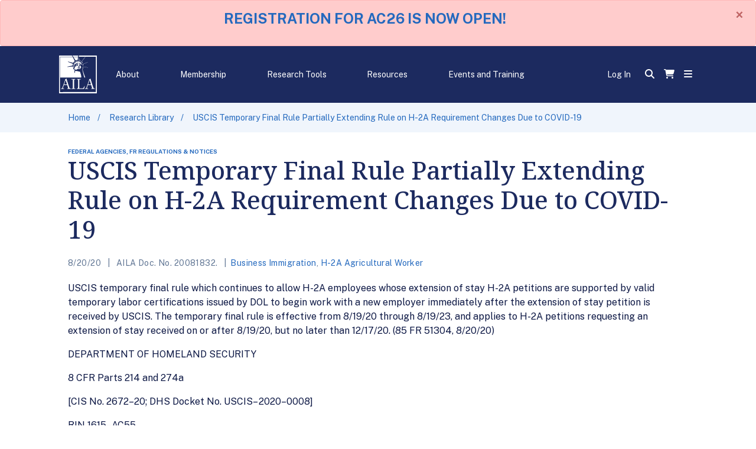

--- FILE ---
content_type: text/html; charset=UTF-8
request_url: https://www.aila.org/library/usics-temporary-final-rule-h-2a-partially-extend
body_size: 28654
content:
<!DOCTYPE html>
    <html lang="en">
    <head>
        <meta charset="utf-8">        <meta name="viewport" content="width=device-width, initial-scale=1.0">
        <title>
            USCIS Temporary Final Rule Partially Extending Rule on H-2A Requirement Changes Due to COVID-19        </title>
        <link href="/favicon.ico?1768482560" type="image/x-icon" rel="icon"><link href="/favicon.ico?1768482560" type="image/x-icon" rel="shortcut icon">
<meta name="description" content="USCIS temporary final rule which continues to allow H-2A employees whose extension of stay H-2A petitions are supported by valid temporary labor certifications to begin work with a new employer immediately after the extension of stay petition is received by USCIS. (85 FR 51304, 8/20/20)">

            <!-- OpenGraph Meta Tags -->
            <meta property="og:title" content="USCIS Temporary Final Rule Partially Extending Rule on H-2A Requirement Changes Due to COVID-19">
            <meta property="og:description" content="USCIS temporary final rule which continues to allow H-2A employees whose extension of stay H-2A petitions are supported by valid temporary labor certifications to begin work with a new employer immediately after the extension of stay petition is received by USCIS. (85 FR 51304, 8/20/20)">
            <meta property="og:type" content="article">
            <meta property="og:url" content="https://www.aila.org/library/usics-temporary-final-rule-h-2a-partially-extend">
            <meta property="og:site_name" content="AILA">
            <meta property="og:locale" content="en_US">
            
            <!-- Twitter Card Meta Tags -->
            <meta name="twitter:card" content="summary">
            <meta name="twitter:title" content="USCIS Temporary Final Rule Partially Extending Rule on H-2A Requirement Changes Due to COVID-19">
            <meta name="twitter:description" content="USCIS temporary final rule which continues to allow H-2A employees whose extension of stay H-2A petitions are supported by valid temporary labor certifications to begin work with a new employer immediately after the extension of stay petition is received by USCIS. (85 FR 51304, 8/20/20)">
            
<link rel="stylesheet" href="/frontend_theme/css/style.css?1768482568">
<link rel="stylesheet" href="/pages/page-builder/dist/css/styles.min.css?1768482873">
<link rel="stylesheet" href="/store_theme/css/feather/feather.css?1768482578">


<script>
    window.dataLayer = window.dataLayer || [];
    window.dataLayer.push(JSON.parse(`{"membershipType":"notLoggedIn","membershipStatus":"notLoggedIn"}`));
    window.dataLayer.push(JSON.parse(`{"documentTopic1":"Business Immigration","documentTopic2":"H-2A Agricultural Worker","documentType1":"Federal Agencies","documentType2":"FR Regulations & Notices","doc_id":"20081832"}`));
</script>

<script>(function(w,d,s,l,i){w[l]=w[l]||[];w[l].push({'gtm.start':
new Date().getTime(),event:'gtm.js'});var f=d.getElementsByTagName(s)[0],
j=d.createElement(s),dl=l!='dataLayer'?'&l='+l:'';j.async=true;j.src=
'https://www.googletagmanager.com/gtm.js?id='+i+dl;f.parentNode.insertBefore(j,f);
})(window,document,'script','dataLayer','GTM-54VPBX96');</script>
            <script src="https://app.enzuzo.com/apps/enzuzo/static/js/__enzuzo-cookiebar.js?uuid=6c7de5d0-5eed-11ee-81f1-73ac5a2cfd09">
            </script>
                    <link href="/frontend_theme/css/icons/fontawesome/styles.min.css" rel="stylesheet" type="text/css">
                        <link href="/frontend_theme/css/icons/fontawesome6/styles.min.css" rel="stylesheet" type="text/css">
                        <link href="/frontend_theme/css/icons/icomoon/styles.min.css" rel="stylesheet" type="text/css">
                        <link href="/frontend_theme/css/icons/material/styles.min.css" rel="stylesheet" type="text/css">
                </head>
    <body class="">

    
        <noscript><iframe src="https://www.googletagmanager.com/ns.html?id=GTM-54VPBX96"
height="0" width="0" style="display:none;visibility:hidden" ez-type="cb" ez-cb-cat="analytics"></iframe></noscript>

            <div
        class="alert alert-danger alert-dismissible fade show global-alert-banner text-center"
        id="alert-banner"
        role="alert"
    >
        <p style="font-size: 24px;"><strong><a href="https://www.aila.org/shop/products/view/annual-conference">REGISTRATION FOR AC26 IS NOW OPEN!</a></strong></p>
        <button type="button" class="close" data-dismiss="alert" id="dismiss-alert-button" aria-label="Close">
            <span aria-hidden="true">&times;</span>
        </button>
    </div>
    <script>
        let bannerAlertAjaxUrl = "/api/pages/sessions/dismiss-banner";
    </script>
    <script src="/pages/js/banner-alerts.js?1768482570"></script>
        
<div class="container-fluid" id="aila-navbar">
    <div class="row text-white">
        <div class="col-12 bg-aila-navy-50 py-3">

                        <nav class="d-flex navbar navbar-expand-lg navbar-light p-0 content-width">
                <div class="logo mr-2">
                    <a href="https://www.aila.org">
                        <svg role="img" viewBox="0 0 64 64" fill="none" xmlns="http://www.w3.org/2000/svg" aria-label="American Immigration Lawyers Association" class="logo">
    <desc>American Immigration Lawyers Association</desc>
    <rect width="64" height="64" fill="#1C2A5F"/>
    <path d="M23.1574 2.586V2.62485L23.1872 2.64889C23.1971 2.73709 23.2234 2.82235 23.2646 2.89979C23.3059 2.97723 23.3611 3.04534 23.4273 3.1002C23.4217 3.11886 23.4221 3.13895 23.4285 3.15735C23.4348 3.17575 23.4467 3.19142 23.4624 3.20192C23.4892 3.37227 23.5717 3.52735 23.6955 3.64028C24.5457 5.35671 25.3836 7.07869 26.2566 8.78218C26.4687 9.19464 26.4932 9.43324 26.0988 9.74397C25.3454 10.3493 24.7267 11.1214 24.2863 12.006C24.0707 12.4314 23.8428 12.4555 23.4519 12.3501C20.8049 11.638 18.151 10.9481 15.5005 10.2508C15.2797 10.1934 15.0062 10.0011 14.8923 10.3691C14.7783 10.7372 15.1131 10.7557 15.32 10.8371C17.7986 11.8174 20.272 12.818 22.7647 13.7521C23.3046 13.9555 23.4852 14.2034 23.2906 14.773C23.1355 15.2115 23.0837 15.6831 23.1399 16.1473C23.224 16.8169 22.8944 16.9519 22.3808 17.0555C19.8461 17.5721 17.3154 18.1097 14.7888 18.6683C14.5136 18.7294 13.9737 18.6091 14.0281 19.1011C14.0859 19.632 14.5785 19.3157 14.8432 19.2861C17.4673 19.0734 20.0792 18.8496 22.6894 18.5518C23.3081 18.4815 23.536 18.6998 23.6167 19.2639C23.6683 19.7411 23.7515 20.2139 23.8656 20.6788C24.0637 20.0315 24.728 19.4636 24.1285 18.6591C24.6667 18.6424 24.984 18.4741 24.8981 17.836C24.8577 17.5512 24.8157 17.4013 24.5212 17.4568C24.2267 17.5123 24.104 17.3847 24.1022 17.0444C24.1022 16.6744 24.2617 16.5931 24.544 16.6615C25.0576 16.7854 25.0523 16.3693 25.1259 16.0511C25.2469 15.5388 24.8507 15.7015 24.6369 15.6812C24.3722 15.6442 24.2407 15.5739 24.3143 15.2447C24.3774 14.9543 24.4458 14.7804 24.7806 14.8655C25.0628 14.9358 25.3521 15.217 25.6238 14.7379C25.8955 14.2589 25.9095 13.9851 25.3608 13.7872C25.1382 13.7058 24.7508 13.6799 24.9997 13.1972C25.175 12.8643 25.296 12.8513 25.5922 13.0437C25.8411 13.2064 26.0462 13.6263 26.4231 13.4043C26.9297 13.1047 26.9052 12.8162 26.4845 12.3704C26.2811 12.154 25.6483 12.0967 26.076 11.5159C26.2391 11.2921 26.3775 11.1959 26.5791 11.4715C26.7246 11.6713 26.9297 11.8303 27.0524 12.043C27.3364 12.5295 27.5783 12.228 27.843 12.043C28.2549 11.7508 27.8658 11.5899 27.7466 11.4012C27.6232 11.2102 27.4817 11.0329 27.3241 10.8722C27.0665 10.6096 27.1278 10.4413 27.396 10.2267C27.701 9.98257 27.8044 10.1731 27.9342 10.4117C28.0716 10.6198 28.1969 10.8366 28.3093 11.0609C28.4951 11.5362 28.744 11.4919 29.1156 11.2828C29.596 11.0147 29.1788 10.7853 29.1156 10.5597C29.0421 10.3099 28.9328 10.0735 28.7913 9.85865C28.5933 9.53682 28.6879 9.37775 29 9.23533C29.3505 9.07997 29.4207 9.28897 29.4995 9.55531C29.5889 9.86419 29.7134 10.1638 29.787 10.4801C29.8606 10.7964 30.0044 10.9129 30.3462 10.85C30.7441 10.7687 30.7073 10.5412 30.6495 10.2471C30.6092 9.92614 30.5506 9.60805 30.4742 9.29452C30.3234 8.82287 30.5706 8.73964 30.9159 8.6897C31.3804 8.61756 31.1929 8.98194 31.2174 9.18354C31.2542 9.50353 31.2437 9.82906 31.2858 10.149C31.3138 10.3617 31.2069 10.6836 31.6364 10.641C31.9765 10.6059 32.1623 10.5282 32.1149 10.1194C32.0816 9.77727 32.1254 9.42584 32.1009 9.08181C32.0764 8.77108 32.1272 8.61387 32.4743 8.62311C32.8214 8.63236 32.9476 8.75258 32.888 9.11696C32.8284 9.48133 32.8038 9.8568 32.753 10.2156C32.7092 10.5264 32.7881 10.6947 33.1194 10.7021C33.3911 10.7021 33.6453 10.7779 33.6926 10.3562C33.7347 10.0159 33.8766 9.68849 33.917 9.35001C33.9608 8.98009 34.0782 8.9098 34.4271 9.02078C34.8039 9.13915 34.7987 9.32596 34.6655 9.62745C34.5455 9.87364 34.4446 10.1297 34.364 10.3932C34.3061 10.6096 33.9993 10.8852 34.4621 11.0461C34.7917 11.1626 35.0757 11.3032 35.2194 10.7945C35.3191 10.5376 35.4326 10.2869 35.5595 10.0436C35.6734 9.76617 35.7961 9.63485 36.0994 9.8346C36.4026 10.0344 36.4815 10.1786 36.2361 10.469C36.1137 10.6019 36.0146 10.7565 35.9434 10.9259C35.854 11.1682 35.3596 11.342 35.8259 11.7046C36.2098 12.0042 36.5271 12.13 36.8163 11.5899C36.929 11.4188 37.0551 11.2579 37.1932 11.109C37.386 10.8593 37.5315 10.9999 37.6612 11.1793C37.7664 11.3254 38.0013 11.429 37.7647 11.6824C37.4982 11.9653 36.9496 12.1318 37.0267 12.5443C37.0915 12.892 37.5368 13.1491 37.7752 13.4691C38.3011 14.1886 38.6517 14.9839 38.6517 15.9401C38.4571 15.2003 37.8856 14.9895 37.3036 14.8008C37.0797 14.7135 36.8848 14.5593 36.7427 14.3569C35.9728 13.4233 34.8985 12.8291 33.7329 12.6922C33.5453 12.6663 33.2491 12.5239 33.179 12.8532C33.1089 13.1824 33.342 13.2712 33.5962 13.3637C34.8232 13.8131 35.719 14.712 36.5148 15.7478C36.5588 15.7868 36.5879 15.8413 36.5966 15.9012C36.6053 15.961 36.593 16.0222 36.5622 16.0733C36.3588 16.1713 36.2659 15.9568 36.1379 15.8662C35.7876 15.5873 35.4039 15.3585 34.9968 15.1855C34.1448 14.8822 33.7995 15.1393 33.8276 16.0641C33.8447 16.4326 33.8845 16.7996 33.9468 17.1627C34.0782 18.0265 33.9468 18.2263 33.1316 18.1393C33.0061 18.1164 32.8771 18.1307 32.7588 18.1807C32.6406 18.2306 32.5378 18.3143 32.462 18.4223C32.365 18.5172 32.2955 18.6391 32.2613 18.774C32.2272 18.9088 32.2299 19.0511 32.2692 19.1844C32.3849 19.5302 32.6741 19.3379 32.8915 19.3841C33.3841 19.4895 33.8784 19.0882 34.3885 19.4378C34.5971 19.5802 34.7391 19.3434 34.7251 19.0956C34.704 18.635 34.6357 18.1708 34.6532 17.7139C34.669 17.3163 34.6339 16.7891 35.1125 16.6763C35.591 16.5635 35.9767 16.8206 36.2203 17.331C36.5008 17.8781 36.8086 18.4091 37.1424 18.9217C37.246 19.0708 37.3072 19.2479 37.3186 19.4324C37.3301 19.6169 37.2915 19.801 37.2072 19.963C36.9794 20.4365 36.7427 20.9063 36.5481 21.3928C36.152 22.386 35.428 22.7411 34.4569 22.6875C33.9748 22.6635 33.4927 22.6986 33.0107 22.6746C32.1305 22.6267 31.2556 22.8442 30.4882 23.3016C30.22 23.4569 29.9448 23.5975 29.6731 23.7455C28.2392 24.5205 28.2322 24.5297 27.091 23.3404C26.7544 22.989 26.4599 23.1555 26.1409 23.3219C25.8219 23.4884 25.6851 23.6401 25.8482 24.0618C25.9603 24.3484 25.9831 24.6388 26.2303 24.883C26.5967 25.2529 26.4792 25.695 26.2198 26.0797C26.0692 26.2789 25.9733 26.5179 25.9424 26.7706C25.9115 27.0233 25.9468 27.2801 26.0445 27.5131C26.183 27.8738 26.0831 28.2382 25.9849 28.5988C25.8867 28.9595 25.7342 29.2998 25.9849 29.6957C26.8614 29.1611 26.9192 28.216 27.1278 27.3374C27.1499 27.1774 27.1639 27.0163 27.1699 26.8547C27.2821 25.9632 27.3364 26.0075 28.1673 26.026C29.9097 26.063 31.561 26.6179 33.2508 26.9028C33.9625 27.0211 34.7671 27.06 35.3351 27.4576C35.903 27.8553 35.861 28.8134 36.1572 29.4922C36.9127 31.2216 37.1126 33.1193 37.5841 34.9337C37.7349 35.5127 37.6525 36.1286 37.6104 36.7278C37.4842 37.2698 37.0723 37.1607 36.7147 37.1607H3.77333C3.22816 37.1607 2.68125 37.1792 2.13608 37.1884L1.97656 37.0386C1.98708 36.739 2.00636 36.4393 2.00636 36.1397C2.00636 25.1962 2.00227 14.2515 1.99409 3.3055C1.99409 2.68773 2.11855 2.49352 2.74085 2.49537C9.30562 2.52127 15.8704 2.51202 22.4369 2.51572C22.6806 2.51942 22.919 2.56381 23.1574 2.586ZM32.0974 21.0728L32.0886 21.058C32.3323 21.243 31.866 21.9606 32.4217 21.759C33.3069 21.439 34.1519 21.6388 35.0143 21.685C35.4052 21.7072 35.5402 21.5574 35.4596 21.1616C35.3666 20.6714 34.4726 19.8391 34.0081 19.7799C33.1316 19.669 32.3323 19.7892 31.7135 20.5494C31.5785 20.7158 31.2875 20.7954 31.5014 21.0802C31.6802 21.3262 31.8993 21.3428 32.0957 21.0728H32.0974ZM26.0568 17.1405C25.9989 17.2663 25.9481 17.3902 25.8815 17.5105C25.2837 18.6628 24.6544 19.8003 24.3196 21.0839C24.1766 21.5199 24.0928 21.9751 24.0707 22.436C24.0707 22.8836 24.6369 23.5217 25.1224 23.6049C25.7307 23.7085 25.6168 23.1259 25.7202 22.817C26.1251 21.5981 26.4775 20.3589 26.8596 19.1307C26.9157 18.9458 26.9069 18.6702 27.1541 18.6461C28.0534 18.5555 28.7668 18.1042 29.4575 17.5142C30.0307 17.024 30.6652 16.4469 31.4734 17.1313C31.4909 17.1445 31.5112 17.1531 31.5326 17.1563C31.5539 17.1595 31.5757 17.1573 31.5961 17.1498C31.8019 17.0408 31.9792 16.8801 32.1122 16.6817C32.2451 16.4833 32.3298 16.2534 32.3586 16.0123C32.4129 15.6313 32.3393 15.2891 31.9081 15.1356C31.3258 14.9283 30.6998 14.8994 30.1026 15.0523C29.8904 15.1023 29.6783 15.167 29.6345 15.4574C29.6121 15.5754 29.6315 15.698 29.689 15.802C29.7465 15.9059 29.8381 15.9841 29.9465 16.0215C29.5065 16.3674 29.0701 16.7059 28.6371 17.0592C28.4425 17.2201 28.2444 17.2978 28.0463 17.1257C27.8009 16.9149 28.0621 16.7558 28.1463 16.6042C28.6152 15.7922 29.2463 15.0979 29.9956 14.5696C30.6673 14.0928 31.3982 13.7163 32.1675 13.4506C32.3218 13.3969 32.6058 13.4025 32.4568 13.0585C32.2815 12.6645 31.6381 12.3186 31.2437 12.4758C29.1665 13.3026 27.1313 14.1997 25.6658 16.0918C25.4783 16.3341 25.2609 16.5505 25.3468 16.8631C25.4397 17.2164 25.8043 17.0018 26.0568 17.1405Z" fill="white"/>
    <path d="M62.3084 61.7305C62.3189 61.5012 62.3365 61.2718 62.3365 61.0406C62.3365 41.6247 62.3435 22.2101 62.3575 2.7966C62.3575 2.05676 62.1436 1.94948 61.5178 1.94948C52.4025 1.96983 43.2872 1.94948 34.1719 1.97723C33.5619 1.97723 33.3217 1.8718 33.3883 1.156C33.4935 0.0221952 33.4462 0.0166458 34.5155 0.0166458C44.1099 0.0166458 53.7044 0.0110976 63.2988 0C63.8948 0 64 0.168314 64 0.765736C63.9836 21.5195 63.9795 42.2746 63.9877 63.0308C63.9877 63.9834 63.9877 63.9834 63.0902 63.9834C42.3237 63.9834 21.5577 63.9889 0.79233 64C0.177047 64 0 63.8742 0 63.188C0.0210353 42.3849 0.0210353 21.583 0 0.782382C0 0.140569 0.16127 1.80629e-06 0.748507 0.00185141C7.51838 0.0252797 14.2871 0.0252797 21.0546 0.00185141C21.6085 0.00185141 21.9504 0.125773 22.1537 0.693602C22.3276 1.11457 22.5255 1.52408 22.7462 1.91989C22.485 1.93284 22.2203 1.95688 21.9609 1.95688C15.3681 1.95688 8.77349 1.96798 2.18066 1.94394C1.59869 1.94394 1.45319 2.09375 1.45319 2.70967C1.47072 22.1712 1.47072 41.6327 1.45319 61.0943C1.45319 61.6751 1.54785 61.8804 2.15437 61.8804C22.0012 61.8606 41.848 61.852 61.6949 61.8545C61.9122 61.8545 62.1542 61.9932 62.3084 61.7305Z" fill="white"/>
    <path d="M51.5703 49.8965C50.8253 49.8965 50.0803 49.915 49.337 49.8965C48.9777 49.8836 48.7813 49.989 48.6621 50.3663C48.2309 51.7202 47.7506 53.0556 47.3281 54.4132C47.0144 55.4176 47.2037 55.658 48.2046 55.6617C48.4448 55.6617 48.6849 55.6617 48.9268 55.6617C49.2371 55.6617 49.2634 55.8929 49.2564 56.1389C49.2494 56.3849 49.2055 56.5902 48.8883 56.5699C47.3609 56.4589 45.8281 56.4589 44.3008 56.5699C43.9818 56.5958 43.9397 56.4219 43.9397 56.1519C43.9397 55.8818 43.9695 55.597 44.3148 55.6673C45.6173 55.904 46.0573 55.0255 46.4552 53.9564C47.9189 50.0038 49.3055 46.0216 50.692 42.0394C50.8393 41.6177 51.0742 41.1941 50.7744 40.7243C50.5816 40.421 50.8621 40.3803 51.0321 40.3174C51.6541 40.0889 52.2208 39.7189 52.6921 39.2335C53.0585 38.8636 53.1549 39.0227 53.2811 39.437C54.1979 42.4223 55.1182 45.4057 56.0631 48.3817C56.6801 50.3256 57.3269 52.2658 57.9913 54.1876C58.3927 55.3491 58.8292 55.6414 60.0019 55.6673C60.3157 55.6673 60.619 55.6247 60.6207 56.1352C60.6225 56.6457 60.3104 56.5921 60.0019 56.5699C58.2983 56.4663 56.5905 56.4663 54.8868 56.5699C54.5888 56.5847 54.3802 56.581 54.361 56.1704C54.3417 55.7598 54.4889 55.6617 54.8588 55.6562C55.8702 55.6414 55.9964 55.4583 55.7055 54.4095C55.3303 53.0593 54.9149 51.7202 54.5345 50.3719C54.4381 50.0297 54.2803 49.891 53.9297 49.9021C53.1427 49.928 52.3521 49.9113 51.5668 49.9113L51.5703 49.8965ZM51.6053 49.0901C52.2837 49.0901 52.9621 49.079 53.6405 49.0901C53.9806 49.0901 54.1296 49.0272 54.0033 48.6203C53.3267 46.4544 52.6659 44.2848 51.998 42.1152C51.9577 41.9858 51.9419 41.8082 51.7981 41.7823C51.5931 41.7472 51.572 41.9673 51.5247 42.1023C50.7604 44.2885 50.0066 46.4784 49.2459 48.6628C49.1109 49.0494 49.2774 49.0919 49.5754 49.0864C50.2485 49.0827 50.9269 49.0882 51.6053 49.0901V49.0901Z" fill="white"/>
    <path d="M16.8194 56.5589C15.9429 56.5589 15.0664 56.5422 14.1899 56.5589C13.8394 56.5681 13.7184 56.4405 13.7184 56.0854C13.7184 55.7303 13.8481 55.6248 14.1531 55.6452C14.3283 55.6564 14.5039 55.6564 14.679 55.6452C15.1208 55.6193 15.3294 55.3733 15.2242 54.9053C14.8613 53.3147 14.36 51.761 13.8797 50.211C13.792 49.9262 13.622 49.8837 13.3836 49.8855C11.7849 49.8855 10.1862 49.8966 8.58928 49.8855C8.47007 49.8717 8.35026 49.9052 8.25309 49.9793C8.15593 50.0535 8.08832 50.1631 8.0634 50.2869C7.60238 51.6815 7.11155 53.0613 6.68734 54.4707C6.40336 55.4084 6.59969 55.6415 7.51823 55.6489C7.76014 55.6489 8.00029 55.6489 8.2422 55.6489C8.60681 55.6322 8.59279 55.8856 8.59279 56.1557C8.59279 56.4257 8.50514 56.5737 8.21065 56.5552C6.70489 56.4461 5.19381 56.4461 3.68805 56.5552C3.39531 56.5792 3.2989 56.4535 3.30416 56.1594C3.30942 55.8653 3.30416 55.6359 3.66526 55.647C3.77395 55.647 3.88613 55.6341 3.99306 55.647C4.83623 55.771 5.30602 55.3086 5.58824 54.5373C6.33324 52.4898 7.09227 50.4478 7.82675 48.3984C8.59279 46.2658 9.3413 44.1258 10.0881 41.9858C10.23 41.5808 10.4123 41.1776 10.1634 40.7263C9.98813 40.3989 10.2826 40.3452 10.4719 40.2676C11.0526 40.0529 11.5812 39.7056 12.0198 39.2503C12.3827 38.8508 12.5141 38.9691 12.6561 39.4352C13.6132 42.5475 14.5808 45.6567 15.559 48.7628C16.1357 50.5791 16.7422 52.3862 17.3663 54.1858C17.7747 55.3603 18.1937 55.6378 19.3822 55.6507C19.6959 55.6507 19.9957 55.5952 19.9869 56.1168C19.9782 56.6384 19.6591 56.5589 19.3611 56.5515C18.9229 56.5385 18.4847 56.5127 18.0499 56.5053C17.6152 56.4979 17.219 56.5053 16.8036 56.5053L16.8194 56.5589ZM11.0013 49.0902C11.6797 49.0902 12.3599 49.0791 13.0383 49.0902C13.3748 49.0902 13.5168 49.0421 13.3888 48.6241C12.7087 46.4582 12.0549 44.2831 11.387 42.1116C11.3502 41.9877 11.3414 41.8009 11.1871 41.7861C10.9891 41.7657 10.9628 41.9711 10.9119 42.1116C10.1599 44.2738 9.41667 46.4415 8.65239 48.6C8.51917 48.97 8.59279 49.0994 8.96792 49.092C9.64456 49.0809 10.3229 49.092 11.0013 49.0902Z" fill="white"/>
    <path d="M34.6059 55.5989C36.3115 55.6082 38.0171 55.6248 39.7245 55.6248C40.2889 55.6248 40.7114 55.2919 41.0848 54.885C41.8333 54.0637 42.3592 53.0705 42.7974 52.0292C42.8956 51.7998 42.9131 51.4355 43.3233 51.6075C43.7335 51.7795 43.446 52.0495 43.4022 52.2493C43.1322 53.4811 42.8062 54.7019 42.5572 55.9485C42.4608 56.4294 42.2925 56.5737 41.8263 56.5644C39.0262 56.5126 36.2238 56.4806 33.4191 56.4682C32.4568 56.4682 31.4909 56.52 30.5338 56.5496C30.2288 56.5607 29.915 56.6384 29.9238 56.1075C29.9238 55.6692 30.1446 55.6488 30.4672 55.6433C32.0974 55.6119 32.1079 55.6045 32.1272 53.8677C32.1599 50.6124 32.1856 47.3577 32.2043 44.1036C32.2043 43.2269 32.136 42.3521 32.1342 41.4753C32.1342 40.8298 31.8678 40.5357 31.2578 40.5727C31.0176 40.5894 30.7757 40.5727 30.5355 40.5727C30.185 40.5931 30.1026 40.3989 30.0991 40.0622C30.0991 39.6831 30.2744 39.6775 30.5566 39.6794C32.4375 39.6794 34.3201 39.6923 36.2011 39.6794C36.5341 39.6794 36.6866 39.7719 36.6884 40.1362C36.6901 40.5006 36.4798 40.5727 36.1765 40.5801C35.698 40.5931 35.2142 40.4987 34.7409 40.6356C34.2903 40.6671 34.3289 41.0314 34.3201 41.3459C34.2939 42.3816 34.2676 43.4156 34.257 44.4495C34.2237 48.0155 34.2027 51.5816 34.2868 55.1476C34.2956 55.3585 34.2343 55.6655 34.6059 55.5989Z" fill="white"/>
    <path d="M23.3315 48.0769C23.3315 45.9757 23.3315 43.8746 23.3315 41.7734C23.3315 40.7783 23.1457 40.6026 22.2184 40.5841C21.8678 40.5841 21.5172 40.5638 21.1666 40.5841C20.816 40.6045 20.7143 40.4454 20.7161 40.094C20.7178 39.7425 20.8686 39.6852 21.1613 39.6871C23.1316 39.6982 25.102 39.6982 27.0723 39.6871C27.3475 39.6871 27.5315 39.7019 27.528 40.0773C27.528 40.4103 27.4597 40.5656 27.0986 40.5915C25.5209 40.7006 25.5209 40.7136 25.4964 42.3838C25.4473 46.4739 25.4549 50.5627 25.5192 54.6504C25.5332 55.4845 25.6804 55.6418 26.4973 55.6529C26.7374 55.6529 26.9794 55.6695 27.2195 55.6529C27.5701 55.6196 27.663 55.7953 27.6595 56.143C27.656 56.4907 27.5631 56.5813 27.2388 56.5629C25.2535 56.4513 23.264 56.4513 21.2788 56.5629C20.9562 56.5813 20.8493 56.45 20.8528 56.1282C20.8563 55.8064 20.9124 55.6362 21.2507 55.6529C21.6224 55.6695 21.9957 55.6639 22.3674 55.6529C23.0826 55.6362 23.3139 55.4106 23.3157 54.6578C23.3262 52.4641 23.3157 50.2705 23.3157 48.0787L23.3315 48.0769Z" fill="white"/>
    <path d="M24.3594 2.50977H27.3113C28.733 2.50977 30.1529 2.52456 31.5728 2.50977C32.0075 2.50977 32.1337 2.61334 32.0653 3.09424C31.8813 4.38896 31.7393 5.69848 31.6148 7.0043C31.578 7.39827 31.4693 7.55918 31.0732 7.58508C30.1538 7.63242 29.25 7.85422 28.4052 8.23984C28.1598 8.35266 28.0265 8.32677 27.8688 8.08447C26.7276 6.31255 25.5707 4.54988 24.4225 2.78166C24.3905 2.69424 24.3693 2.60287 24.3594 2.50977V2.50977Z" fill="white"/>
    <path d="M49.008 20.044C48.7906 20.2974 48.5575 20.229 48.3331 20.2123C45.8632 19.9922 43.4091 19.7666 40.955 19.5502C40.2819 19.491 39.9821 19.9848 40.2713 20.6488C40.3345 20.7931 40.4028 20.9374 40.4677 21.0835C40.9129 22.1008 40.8007 22.4522 39.8261 22.7629C39.458 22.8794 39.4755 22.9183 39.6087 23.2901C40.0312 24.4239 40.3572 25.5984 40.7254 26.7544C41.7771 30.0836 42.8657 33.387 44.1559 36.6183C44.3452 37.0936 44.2365 37.2287 43.7825 37.1732C43.6301 37.1519 43.4756 37.1519 43.3232 37.1732C42.8517 37.2509 42.6431 37.0493 42.5099 36.5554C41.3056 32.0923 40.1697 27.6144 39.16 23.0977C39.0653 22.6797 39.0776 22.5114 39.5351 22.4022C40.3678 22.2025 40.4519 21.864 39.9523 21.1464C39.7829 20.89 39.692 20.585 39.692 20.2724C39.692 19.9599 39.7829 19.6548 39.9523 19.3985C39.9881 19.3296 40.0438 19.2746 40.1112 19.2413C40.1787 19.2081 40.2544 19.1983 40.3274 19.2135L49.008 20.044Z" fill="white"/>
    <path d="M22.6262 0.0166016H28.7615C29.8326 0.0166016 30.9036 0.0258496 31.9747 0.0166016C32.2814 0.0166016 32.4375 0.0905864 32.3568 0.442012C32.3551 0.464787 32.3551 0.487673 32.3568 0.510449C32.2236 1.96979 32.2236 1.96979 30.8072 1.97164C28.751 1.97164 26.6966 1.94944 24.6421 1.98643C24.1004 1.99568 23.7376 1.85881 23.4746 1.34647C23.252 0.91736 22.9628 0.538191 22.6262 0.0166016Z" fill="white"/>
    <path d="M44.4338 2.57812L41.3013 6.46229C40.4634 7.49807 39.6342 8.53939 38.784 9.56223C38.5281 9.86926 38.4598 10.0709 38.784 10.4075C39.3275 10.979 39.7078 11.6893 40.0672 12.4032C40.1356 12.5419 40.3389 12.7084 40.0532 12.8453C39.8446 12.947 39.7026 12.9359 39.5834 12.677C39.2027 11.8188 38.6857 11.0356 38.0548 10.3613C37.8795 10.1652 37.8953 10.0357 38.0548 9.84152C40.0251 7.46293 41.9919 5.08064 43.9552 2.69465C44.0411 2.58737 44.1358 2.49304 44.4338 2.57812Z" fill="white"/>
    <path d="M48.7279 11.1292C48.5526 11.5712 48.2932 11.5842 48.081 11.6692C45.8741 12.5533 43.6671 13.4393 41.4532 14.3012C41.0342 14.464 40.8081 14.6138 40.9273 15.1724C41.0509 15.8533 41.0722 16.5505 40.9904 17.2384C40.9729 17.4086 41.0675 17.7045 40.731 17.6786C40.475 17.6583 40.3453 17.551 40.3804 17.2365C40.4475 16.4297 40.4044 15.6168 40.2524 14.8228C40.2156 14.6194 40.2331 14.4862 40.454 14.3992C43.1675 13.332 45.8846 12.263 48.7279 11.1292Z" fill="white"/>
    <path d="M33.8664 4.97514C33.8664 5.68909 33.6911 6.47886 33.9155 7.09848C34.1644 7.77174 35.0952 7.59418 35.6492 7.9789C35.9033 8.16386 36.1856 8.28593 36.4555 8.4376C36.5747 8.50419 36.7027 8.57262 36.587 8.74464C36.5719 8.77537 36.5508 8.80236 36.525 8.82382C36.4993 8.84529 36.4695 8.86072 36.4377 8.86912C36.4059 8.87752 36.3727 8.87867 36.3404 8.87252C36.3081 8.86636 36.2775 8.85303 36.2504 8.83341C35.4012 8.3097 34.4771 7.93491 33.5141 7.72365C33.3177 7.67926 33.3248 7.52759 33.3283 7.35373C33.3581 5.87405 33.3738 4.40731 33.3984 2.93503C33.3984 2.76671 33.3353 2.52811 33.6122 2.52441C33.9243 2.52441 33.8612 2.78151 33.8629 2.97572C33.8682 3.63787 33.8647 4.30928 33.8664 4.97514Z" fill="white"/>
    <path d="M32.0971 21.0727C32.9 20.1479 34.0359 20.0887 34.6898 21.0727C33.7589 20.8655 32.9368 21.1208 32.0884 21.0597L32.0971 21.0727Z" fill="white"/>
</svg>
                    </a>
                </div>

                <ul class="navbar-nav text-center d-none d-lg-flex justify-content-md-between">
                                            <li class="nav-item nav-link text-white px-1"
                            onclick="
                                toggleNav('nav-menu-54');
                                toggleSelect(this)"
                            style="cursor: pointer"
                            id="nav-link-selector-54"
                        >
                            About                        </li>
                                            <li class="nav-item nav-link text-white px-1"
                            onclick="
                                toggleNav('nav-menu-62');
                                toggleSelect(this)"
                            style="cursor: pointer"
                            id="nav-link-selector-62"
                        >
                            Membership                        </li>
                                            <li class="nav-item nav-link text-white px-1"
                            onclick="
                                toggleNav('nav-menu-66');
                                toggleSelect(this)"
                            style="cursor: pointer"
                            id="nav-link-selector-66"
                        >
                            Research Tools                        </li>
                                            <li class="nav-item nav-link text-white px-1"
                            onclick="
                                toggleNav('nav-menu-69');
                                toggleSelect(this)"
                            style="cursor: pointer"
                            id="nav-link-selector-69"
                        >
                            Resources                        </li>
                                            <li class="nav-item nav-link text-white px-1"
                            onclick="
                                toggleNav('nav-menu-76');
                                toggleSelect(this)"
                            style="cursor: pointer"
                            id="nav-link-selector-76"
                        >
                            Events and Training                        </li>
                                    </ul>

                <div class="d-flex justify-content-end align-items-center ml-auto">
                                            <div class="mx-3 d-none d-lg-block">
                            <a href="/my-aila/login" title="Log In" class="text-white">Log In</a>                        </div>
                                        <div>
                        <a href="/library" class="search-link"><span class="fas fa-search p-2"></span></a>                    </div>
                                        <div style="position: relative">
                        <a href="https://www.aila.org/shop/customers/view-shopping-cart" class="text-white">
                            <span class="fas fa-shopping-cart p-2"></span>
                            <span class="d-none">
                            You have 0 items in your cart
                            </span>
                                                    </a>
                    </div>
                    <div>
                        <span
                            class="fa fa-bars p-2" style="cursor: pointer"
                            data-icon-swaps='["fa-times","fa-bars"]'
                            onclick="toggleNav('side-nav'); swapIcon(this);"
                            id="menu-icon"
                        ></span>
                    </div>
                </div>
            </nav>

        </div>
    </div>
</div>

<div class="container-fluid" id="aila-navmenus">
            <div
            class="container-fluid menu bg-aila-navy-90 text-white"
            style="left: 0; right: 0; z-index: 1000; display: none; position: absolute"
            id="nav-menu-54"
        >
            <div class="content-width">
                <div class="row no-gutters links">
                    <div class="col-1">&nbsp;</div>
                                                <div class="col">
                                <div class="link">

                        <a class="text-white" href="/about">About AILA</a>

                    </div>
                <div class="link">

                        <a class="text-white" href="/about/press-releases">Press Room</a>

                    </div>
                <div class="link">

                        <a class="text-white" href="/awards">Annual Awards</a>

                    </div>
                <div class="link">

                        <a class="text-white" href="https://recruiting.paylocity.com/Recruiting/Jobs/All/41c89932-9106-4850-addf-5bb8238cd8e9/American-Immigration-CouncilLawyers-Association">Job Listings</a>

                    </div>
                                    </div>
                                        </div>
            </div>
        </div>
                <div
            class="container-fluid menu bg-aila-navy-90 text-white"
            style="left: 0; right: 0; z-index: 1000; display: none; position: absolute"
            id="nav-menu-62"
        >
            <div class="content-width">
                <div class="row no-gutters links">
                    <div class="col-1">&nbsp;</div>
                                                <div class="col">
                                <div class="link">

                        <a class="text-white" href="/join">Join AILA</a>

                    <div class="link sub-link">

                        <a class="text-white" href="/join-member">For Attorneys</a>

                    </div>
                <div class="link sub-link">

                        <a class="text-white" href="/library/law-student-benefits">For Law Students</a>

                    </div>
                <div class="link sub-link">

                        <a class="text-white" href="/library/aila-to-launch-new-initiative-for-immigration-paralegals">For Paralegals</a>

                    </div>
                <div class="link sub-link">

                        <a class="text-white" href="/international-associate-benefits">For International Practitioners</a>

                    </div>
                </div>
                <div class="link">

                        <a class="text-white" href="/eligibility">Eligibility</a>

                    </div>
                                    </div>
                                        </div>
            </div>
        </div>
                <div
            class="container-fluid menu bg-aila-navy-90 text-white"
            style="left: 0; right: 0; z-index: 1000; display: none; position: absolute"
            id="nav-menu-66"
        >
            <div class="content-width">
                <div class="row no-gutters links">
                    <div class="col-1">&nbsp;</div>
                                                <div class="col">
                                <div class="link">

                        <a class="text-white" href="/library">Research Library</a>

                    </div>
                <div class="link">

                        <a class="text-white" href="/books-and-publications">Books and Publications</a>

                    </div>
                <div class="link">

                        <a class="text-white" href="https://ailalink.aila.org/login.html">AILALink</a>

                    </div>
                <div class="link">

                        <a class="text-white" href="https://www.aila.org/library/new-aila-academic-adoption">Academic Adoption</a>

                    </div>
                                    </div>
                                        </div>
            </div>
        </div>
                <div
            class="container-fluid menu bg-aila-navy-90 text-white"
            style="left: 0; right: 0; z-index: 1000; display: none; position: absolute"
            id="nav-menu-69"
        >
            <div class="content-width">
                <div class="row no-gutters links">
                    <div class="col-1">&nbsp;</div>
                                                <div class="col">
                                <div class="link">

                        <a class="text-white" href="https://ailalawyer.com/">Find an Immigration Lawyer</a>

                    </div>
                <div class="link">

                        <a class="text-white" href="/immigration-news">Immigration News</a>

                    </div>
                <div class="link">

                        <a class="text-white" href="/featured-issues">Featured Issues</a>

                    </div>
                <div class="link">

                        <a class="text-white" href="/advocacy-tools">Advocacy Tools</a>

                    </div>
                                    </div>
                                                    <div class="col">
                                <div class="link">

                        <a class="text-white" href="https://www.aila.org/library/client-information">Military Assistance Program</a>

                    </div>
                                    </div>
                                        </div>
            </div>
        </div>
                <div
            class="container-fluid menu bg-aila-navy-90 text-white"
            style="left: 0; right: 0; z-index: 1000; display: none; position: absolute"
            id="nav-menu-76"
        >
            <div class="content-width">
                <div class="row no-gutters links">
                    <div class="col-1">&nbsp;</div>
                                                <div class="col">
                                <div class="link">

                        <a class="text-white" href="/calendar">Calendar</a>

                    </div>
                <div class="link">

                        <a class="text-white" href="/cle-center">CLE Center</a>

                    </div>
                <div class="link">

                        <a class="text-white" href="/conferences">Conferences</a>

                    </div>
                <div class="link">

                        <a class="text-white" href="https://www.aila.org/shop/products?SearchTerm=&SearchCategory=online-course">Online Courses</a>

                    </div>
                                    </div>
                                                    <div class="col">
                                <div class="link">

                        <a class="text-white" href="https://www.aila.org/shop/products?SearchTerm=&SearchCategory=web-seminar">Web Seminars</a>

                    </div>
                <div class="link">

                        <a class="text-white" href="/library/tuition">Tuition Assistance</a>

                    </div>
                <div class="link">

                        <a class="text-white" href="https://www.aila.org/shop/products/view/annual-conference">AC26</a>

                    </div>
                                    </div>
                                        </div>
            </div>
        </div>
        </div>


<div
    class="navbar menu bg-aila-navy-50 text-white"
    style="right:0; z-index: 1000; display: none;"
    id="side-nav"
>
    <div id="side-nav-content">

        <div class="justify-content-end mb-3 d-none d-lg-flex">
            <span
                style="color: white; cursor: pointer" class="fas fa-times"
                onclick="toggleNav('side-nav'); swapIcon(document.getElementById('menu-icon'));"
            ></span>
        </div>

                <div class="d-lg-none" id="mobile-main-nav">
                                            <div class="row justify-content-between align-items-center mx-0 mb-2">
                    <div class="col p-0">
                        <a class="text-white" href="/about">
                            About                        </a>
                    </div>

                    
                    <div
                        class="col p-0 d-flex justify-content-end" style="cursor: pointer"
                        onclick="shiftNav('shift-54')"
                    >
                        <span class="fas fa-chevron-right" />
                    </div>

                    
                                </div>

                                            <div class="row justify-content-between align-items-center mx-0 mb-2">
                    <div class="col p-0">
                        <a class="text-white" href="/">
                            Membership                        </a>
                    </div>

                    
                    <div
                        class="col p-0 d-flex justify-content-end" style="cursor: pointer"
                        onclick="shiftNav('shift-62')"
                    >
                        <span class="fas fa-chevron-right" />
                    </div>

                    
                                </div>

                                            <div class="row justify-content-between align-items-center mx-0 mb-2">
                    <div class="col p-0">
                        <a class="text-white" href="/">
                            Research Tools                        </a>
                    </div>

                    
                    <div
                        class="col p-0 d-flex justify-content-end" style="cursor: pointer"
                        onclick="shiftNav('shift-66')"
                    >
                        <span class="fas fa-chevron-right" />
                    </div>

                    
                                </div>

                                            <div class="row justify-content-between align-items-center mx-0 mb-2">
                    <div class="col p-0">
                        <a class="text-white" href="/">
                            Resources                        </a>
                    </div>

                    
                    <div
                        class="col p-0 d-flex justify-content-end" style="cursor: pointer"
                        onclick="shiftNav('shift-69')"
                    >
                        <span class="fas fa-chevron-right" />
                    </div>

                    
                                </div>

                                            <div class="row justify-content-between align-items-center mx-0 mb-2">
                    <div class="col p-0">
                        <a class="text-white" href="/">
                            Events and Training                        </a>
                    </div>

                    
                    <div
                        class="col p-0 d-flex justify-content-end" style="cursor: pointer"
                        onclick="shiftNav('shift-76')"
                    >
                        <span class="fas fa-chevron-right" />
                    </div>

                    
                                </div>

                    </div>
        
                            <a href="/my-aila/login" title="Log In" class="btn btn-white-transparent text-uppercase my-3 d-lg-none">Log In</a>        
                <div id="secondary-nav-links">
                    <div class="row justify-content-between align-items-center mx-0 mb-2">
            <div class="col-9 p-0">
                <a class="text-white" href="/about">About Us</a>
            </div>
                            <div
                    class="col-3 p-0 d-flex justify-content-end"
                    style="cursor: pointer"
                >
                    <span
                        class="fas fa-plus"
                        data-icon-swaps='["fa-plus", "fa-minus"]'
                        onclick="
                            toggleNav('expansion-91','expansion');
                            swapIcon(this);
                            "
                    ></span>
                </div>
            
        </div>

                    <div
                class="expansion ml-3" style="display: none"
                id="expansion-91"
            >
                                    <div class="row justify-content-between align-items-center mx-0 mb-2">
                        <div class="sub-link col-9 p-0">
                            <a class="sub-link text-white" href="https://www.aila.org/about/leadership">Leadership and Governance</a>
                        </div>
                    </div>
                                    <div class="row justify-content-between align-items-center mx-0 mb-2">
                        <div class="sub-link col-9 p-0">
                            <a class="sub-link text-white" href="/about/national-office">National Office and Staff</a>
                        </div>
                    </div>
                                    <div class="row justify-content-between align-items-center mx-0 mb-2">
                        <div class="sub-link col-9 p-0">
                            <a class="sub-link text-white" href="https://www.aila.org/about/press">Press Releases</a>
                        </div>
                    </div>
                                    <div class="row justify-content-between align-items-center mx-0 mb-2">
                        <div class="sub-link col-9 p-0">
                            <a class="sub-link text-white" href="https://recruiting.paylocity.com/Recruiting/Jobs/All/41c89932-9106-4850-addf-5bb8238cd8e9/American-Immigration-CouncilLawyers-Association">Job Listings</a>
                        </div>
                    </div>
                
            </div>
                <div class="row justify-content-between align-items-center mx-0 mb-2">
            <div class="col-9 p-0">
                <a class="text-white" href="/advocacy-tools">Advocacy Tools</a>
            </div>
            
        </div>

                <div class="row justify-content-between align-items-center mx-0 mb-2">
            <div class="col-9 p-0">
                <a class="text-white" href="/join">Join AILA</a>
            </div>
            
        </div>

                <div class="row justify-content-between align-items-center mx-0 mb-2">
            <div class="col-9 p-0">
                <a class="text-white" href="https://8553775.hs-sites.com/knowledge">Help</a>
            </div>
            
        </div>

                </div>
        
                            <a href="/my-aila/login" title="Log In" class="btn btn-white-transparent text-uppercase my-5 d-none d-lg-block">Log In</a>        
                    <div class="row align-items-center mx-0 mb-2">
                <a class="text-white" href="/blog"> AILA Blog </a>
            </div>
                    <div class="row align-items-center mx-0 mb-2">
                <a class="text-white" href="https://ailalink.aila.org/login.html"> AILALink </a>
            </div>
                    <div class="row align-items-center mx-0 mb-2">
                <a class="text-white" href="https://www.americanimmigrationcouncil.org/"> American Immigration Council </a>
            </div>
                    <div class="row align-items-center mx-0 mb-2">
                <a class="text-white" href="https://careers.aila.org/jobseekers/"> Career Center </a>
            </div>
                    <div class="row align-items-center mx-0 mb-2">
                <a class="text-white" href="https://elearning.aila.org/"> eLearning </a>
            </div>
                    <div class="row align-items-center mx-0 mb-2">
                <a class="text-white" href="https://ailalawyer.com/"> Find an Immigration Lawyer </a>
            </div>
                    <div class="row align-items-center mx-0 mb-2">
                <a class="text-white" href="https://messages.aila.org/"> Message Center </a>
            </div>
                    <div class="row align-items-center mx-0 mb-2">
                <a class="text-white" href="/shop"> Shop </a>
            </div>
        
    </div>

                <div class="shift" style="display: none" id="shift-54">
                <div class="row justify-content-between align-items-center mx-0 mb-2">
                    <div class="col-1 p-0">
                            <span class="fas fa-chevron-left"
                                  style="cursor: pointer"
                                  onclick="shiftNav('shift-54')"
                            ></span>
                    </div>

                    <div class="col">
                        <div class="row">
                            <a class="text-white parent" href="/about">About</a>
                        </div>
                    </div>
                </div>
                                    <div class="row">
                        <div class="col offset-1">
                                    <div class="row justify-content-between align-items-center mx-0 mb-2">
            <div class="col-9 p-0">
                <a class="text-white" href="/about">About AILA</a>
            </div>
            
        </div>

                                </div>
                    </div>
                                    <div class="row">
                        <div class="col offset-1">
                                    <div class="row justify-content-between align-items-center mx-0 mb-2">
            <div class="col-9 p-0">
                <a class="text-white" href="/about/press-releases">Press Room</a>
            </div>
            
        </div>

                                </div>
                    </div>
                                    <div class="row">
                        <div class="col offset-1">
                                    <div class="row justify-content-between align-items-center mx-0 mb-2">
            <div class="col-9 p-0">
                <a class="text-white" href="/awards">Annual Awards</a>
            </div>
            
        </div>

                                </div>
                    </div>
                                    <div class="row">
                        <div class="col offset-1">
                                    <div class="row justify-content-between align-items-center mx-0 mb-2">
            <div class="col-9 p-0">
                <a class="text-white" href="https://recruiting.paylocity.com/Recruiting/Jobs/All/41c89932-9106-4850-addf-5bb8238cd8e9/American-Immigration-CouncilLawyers-Association">Job Listings</a>
            </div>
            
        </div>

                                </div>
                    </div>
                
            </div>

                    <div class="shift" style="display: none" id="shift-62">
                <div class="row justify-content-between align-items-center mx-0 mb-2">
                    <div class="col-1 p-0">
                            <span class="fas fa-chevron-left"
                                  style="cursor: pointer"
                                  onclick="shiftNav('shift-62')"
                            ></span>
                    </div>

                    <div class="col">
                        <div class="row">
                            <a class="text-white parent" href="/">Membership</a>
                        </div>
                    </div>
                </div>
                                    <div class="row">
                        <div class="col offset-1">
                                    <div class="row justify-content-between align-items-center mx-0 mb-2">
            <div class="col-9 p-0">
                <a class="text-white" href="/join">Join AILA</a>
            </div>
                            <div
                    class="col-3 p-0 d-flex justify-content-end"
                    style="cursor: pointer"
                >
                    <span
                        class="fas fa-plus"
                        data-icon-swaps='["fa-plus", "fa-minus"]'
                        onclick="
                            toggleNav('expansion-63','expansion');
                            swapIcon(this);
                            "
                    ></span>
                </div>
            
        </div>

                    <div
                class="expansion ml-3" style="display: none"
                id="expansion-63"
            >
                                    <div class="row justify-content-between align-items-center mx-0 mb-2">
                        <div class="sub-link col-9 p-0">
                            <a class="sub-link text-white" href="/join-member">For Attorneys</a>
                        </div>
                    </div>
                                    <div class="row justify-content-between align-items-center mx-0 mb-2">
                        <div class="sub-link col-9 p-0">
                            <a class="sub-link text-white" href="/library/law-student-benefits">For Law Students</a>
                        </div>
                    </div>
                                    <div class="row justify-content-between align-items-center mx-0 mb-2">
                        <div class="sub-link col-9 p-0">
                            <a class="sub-link text-white" href="/library/aila-to-launch-new-initiative-for-immigration-paralegals">For Paralegals</a>
                        </div>
                    </div>
                                    <div class="row justify-content-between align-items-center mx-0 mb-2">
                        <div class="sub-link col-9 p-0">
                            <a class="sub-link text-white" href="/international-associate-benefits">For International Practitioners</a>
                        </div>
                    </div>
                
            </div>
                                </div>
                    </div>
                                    <div class="row">
                        <div class="col offset-1">
                                    <div class="row justify-content-between align-items-center mx-0 mb-2">
            <div class="col-9 p-0">
                <a class="text-white" href="/eligibility">Eligibility</a>
            </div>
            
        </div>

                                </div>
                    </div>
                
            </div>

                    <div class="shift" style="display: none" id="shift-66">
                <div class="row justify-content-between align-items-center mx-0 mb-2">
                    <div class="col-1 p-0">
                            <span class="fas fa-chevron-left"
                                  style="cursor: pointer"
                                  onclick="shiftNav('shift-66')"
                            ></span>
                    </div>

                    <div class="col">
                        <div class="row">
                            <a class="text-white parent" href="/">Research Tools</a>
                        </div>
                    </div>
                </div>
                                    <div class="row">
                        <div class="col offset-1">
                                    <div class="row justify-content-between align-items-center mx-0 mb-2">
            <div class="col-9 p-0">
                <a class="text-white" href="/library">Research Library</a>
            </div>
            
        </div>

                                </div>
                    </div>
                                    <div class="row">
                        <div class="col offset-1">
                                    <div class="row justify-content-between align-items-center mx-0 mb-2">
            <div class="col-9 p-0">
                <a class="text-white" href="/books-and-publications">Books and Publications</a>
            </div>
            
        </div>

                                </div>
                    </div>
                                    <div class="row">
                        <div class="col offset-1">
                                    <div class="row justify-content-between align-items-center mx-0 mb-2">
            <div class="col-9 p-0">
                <a class="text-white" href="https://ailalink.aila.org/login.html">AILALink</a>
            </div>
            
        </div>

                                </div>
                    </div>
                                    <div class="row">
                        <div class="col offset-1">
                                    <div class="row justify-content-between align-items-center mx-0 mb-2">
            <div class="col-9 p-0">
                <a class="text-white" href="https://www.aila.org/library/new-aila-academic-adoption">Academic Adoption</a>
            </div>
            
        </div>

                                </div>
                    </div>
                
            </div>

                    <div class="shift" style="display: none" id="shift-69">
                <div class="row justify-content-between align-items-center mx-0 mb-2">
                    <div class="col-1 p-0">
                            <span class="fas fa-chevron-left"
                                  style="cursor: pointer"
                                  onclick="shiftNav('shift-69')"
                            ></span>
                    </div>

                    <div class="col">
                        <div class="row">
                            <a class="text-white parent" href="/">Resources</a>
                        </div>
                    </div>
                </div>
                                    <div class="row">
                        <div class="col offset-1">
                                    <div class="row justify-content-between align-items-center mx-0 mb-2">
            <div class="col-9 p-0">
                <a class="text-white" href="https://ailalawyer.com/">Find an Immigration Lawyer</a>
            </div>
            
        </div>

                                </div>
                    </div>
                                    <div class="row">
                        <div class="col offset-1">
                                    <div class="row justify-content-between align-items-center mx-0 mb-2">
            <div class="col-9 p-0">
                <a class="text-white" href="/immigration-news">Immigration News</a>
            </div>
            
        </div>

                                </div>
                    </div>
                                    <div class="row">
                        <div class="col offset-1">
                                    <div class="row justify-content-between align-items-center mx-0 mb-2">
            <div class="col-9 p-0">
                <a class="text-white" href="/featured-issues">Featured Issues</a>
            </div>
            
        </div>

                                </div>
                    </div>
                                    <div class="row">
                        <div class="col offset-1">
                                    <div class="row justify-content-between align-items-center mx-0 mb-2">
            <div class="col-9 p-0">
                <a class="text-white" href="/advocacy-tools">Advocacy Tools</a>
            </div>
            
        </div>

                                </div>
                    </div>
                                    <div class="row">
                        <div class="col offset-1">
                                    <div class="row justify-content-between align-items-center mx-0 mb-2">
            <div class="col-9 p-0">
                <a class="text-white" href="https://www.aila.org/library/client-information">Military Assistance Program</a>
            </div>
            
        </div>

                                </div>
                    </div>
                
            </div>

                    <div class="shift" style="display: none" id="shift-76">
                <div class="row justify-content-between align-items-center mx-0 mb-2">
                    <div class="col-1 p-0">
                            <span class="fas fa-chevron-left"
                                  style="cursor: pointer"
                                  onclick="shiftNav('shift-76')"
                            ></span>
                    </div>

                    <div class="col">
                        <div class="row">
                            <a class="text-white parent" href="/">Events and Training</a>
                        </div>
                    </div>
                </div>
                                    <div class="row">
                        <div class="col offset-1">
                                    <div class="row justify-content-between align-items-center mx-0 mb-2">
            <div class="col-9 p-0">
                <a class="text-white" href="/calendar">Calendar</a>
            </div>
            
        </div>

                                </div>
                    </div>
                                    <div class="row">
                        <div class="col offset-1">
                                    <div class="row justify-content-between align-items-center mx-0 mb-2">
            <div class="col-9 p-0">
                <a class="text-white" href="/cle-center">CLE Center</a>
            </div>
            
        </div>

                                </div>
                    </div>
                                    <div class="row">
                        <div class="col offset-1">
                                    <div class="row justify-content-between align-items-center mx-0 mb-2">
            <div class="col-9 p-0">
                <a class="text-white" href="/conferences">Conferences</a>
            </div>
            
        </div>

                                </div>
                    </div>
                                    <div class="row">
                        <div class="col offset-1">
                                    <div class="row justify-content-between align-items-center mx-0 mb-2">
            <div class="col-9 p-0">
                <a class="text-white" href="https://www.aila.org/shop/products?SearchTerm=&SearchCategory=online-course">Online Courses</a>
            </div>
            
        </div>

                                </div>
                    </div>
                                    <div class="row">
                        <div class="col offset-1">
                                    <div class="row justify-content-between align-items-center mx-0 mb-2">
            <div class="col-9 p-0">
                <a class="text-white" href="https://www.aila.org/shop/products?SearchTerm=&SearchCategory=web-seminar">Web Seminars</a>
            </div>
            
        </div>

                                </div>
                    </div>
                                    <div class="row">
                        <div class="col offset-1">
                                    <div class="row justify-content-between align-items-center mx-0 mb-2">
            <div class="col-9 p-0">
                <a class="text-white" href="/library/tuition">Tuition Assistance</a>
            </div>
            
        </div>

                                </div>
                    </div>
                                    <div class="row">
                        <div class="col offset-1">
                                    <div class="row justify-content-between align-items-center mx-0 mb-2">
            <div class="col-9 p-0">
                <a class="text-white" href="https://www.aila.org/shop/products/view/annual-conference">AC26</a>
            </div>
            
        </div>

                                </div>
                    </div>
                
            </div>

        </div>

            <main role="main" class="typography">
                                
<div class="o-breadcrumbs">
    <ul class="breadcrumb-container content-width mx-auto">
                <li>
            <a href="/">Home</a>
        </li>
                <li>
            <a href="https://www.aila.org/library">Research Library</a>
        </li>
                <li>
            <a href="https://www.aila.org/library/usics-temporary-final-rule-h-2a-partially-extend">USCIS Temporary Final Rule Partially Extending Rule on H-2A Requirement Changes Due to COVID-19</a>
        </li>
            </ul>
</div>

<div class="o-row o-row content-width" id="">
    
<div class="o-cell" id="">
    
    <div class="o-resource-types">
        Federal Agencies, FR Regulations & Notices    </div>

<div class="o-heading" id="">
    <h1 class="">USCIS Temporary Final Rule Partially Extending Rule on H-2A Requirement Changes Due to COVID-19</h1>
</div>
<div class="citation-wrapper">
            <span class="documentDate">8/20/20</span>
    
            <span class="documentNumber">
            AILA Doc. No. 20081832.
        </span>
    
            <span class="topics"><a href="https://www.aila.org/library?c=Business+Immigration">Business Immigration</a>, <a href="https://www.aila.org/library?c=H-2A+Agricultural+Worker">H-2A Agricultural Worker</a></span>
    </div>

<div class="typography text rte">
    <p>USCIS temporary final rule which continues to allow H-2A employees whose extension of stay H-2A petitions are supported by valid temporary labor certifications issued by DOL to begin work with a new employer immediately after the extension of stay petition is received by USCIS. The temporary final rule is effective from 8/19/20 through 8/19/23, and applies to H-2A petitions requesting an extension of stay received on or after 8/19/20, but no later than 12/17/20. (85 FR 51304, 8/20/20)</p>

<p>DEPARTMENT OF HOMELAND SECURITY</p>

<p>8 CFR Parts 214 and 274a</p>

<p>[CIS No. 2672–20; DHS Docket No. USCIS– 2020–0008]</p>

<p>RIN 1615–AC55<br>
Temporary Changes to Requirements Affecting H–2A Nonimmigrants Due To the COVID–19 National Emergency: Partial Extension of Certain Flexibilities</p>

<p><strong>AGENCY:</strong> U.S. Citizenship and Immigration Services, Department of Homeland Security (DHS).</p>

<p><strong>ACTION:</strong> Temporary final rule.</p></div>

<div class="o-pdf-viewer">

            <div class="download-button">
            <a href="https://assets.aila.org/files/2f98d1d9-b507-468d-b35f-17ca69e1d1d6/20081832.pdf?1697589856" class="btn btn-primary text-uppercase" target="_blank">
                Download this Document
                <i class="fa fa-download ml-1"></i>
            </a>
        </div>
    
    <div class="viewing-area">
        <object
            data="https://assets.aila.org/files/2f98d1d9-b507-468d-b35f-17ca69e1d1d6/20081832.pdf?1697589856#googlechrome"
            style="width: 100%; height: 1100px;"
        >
            <embed
                src="https://assets.aila.org/files/2f98d1d9-b507-468d-b35f-17ca69e1d1d6/20081832.pdf?1697589856#googlechrome"
                type="application/pdf"
                style="width: 100%; height: 100%"
            />
        </object>
    </div>
    <div class="citation">
                    Cite as AILA Doc. No. 20081832.
            </div>
</div>

<div class="typography text rte">
    <h2>Related Resources</h2>

<ul>
	<li><a href="/library/advance-copy-of-uscis-temporary-final-rule-h-2a">USCIS Temporary Final Rule on Changes to H-2A Requirements Due to COVID-19 Emergency</a> (85 FR 21739, 4/20/20)</li>
	<li><a href="/library/dhs-announces-temporary-changes-to-h-2a">DHS Announces Temporary Changes to H-2A Requirements</a></li>
	<li><a href="/advo-media/issues/all/covid-19">Resource Center: 2019 Novel Coronavirus (COVID-19)</a></li>
</ul>
</div>
</div>
</div>
<style type="text/css">
            #ie52j { width: 100%;height: 100%; }
                #if5i1 { width: 100%;height: 100%; }
                .o-breadcrumbs { margin-bottom: 25px; }
        </style>
            </main>

            
<footer>
    <div id="footer">
        <div class="container-fluid">

            <div class="row">
                                    <div class="col-sm column order-3 order-md-1">
                                                    <div class="header">
                                ‎                            </div>
                        
                                                    <ul><li><a href="https://www.aila.org/">Home</a></li><li><a href="https://www.aila.org/about">About Us</a></li><li><a href="https://www.aila.org/blog">AILA Blog</a></li><li><a href="https://ailalink.aila.org/login.html">AILALink</a></li><li><a href="https://www.americanimmigrationcouncil.org/">American Immigration Council</a></li></ul>                                            </div>
                
                                    <div class="col-sm column order-4 order-md-2">
                                                    <div class="header">
                                ‎                            </div>
                        
                                                    <ul><li><a href="https://careers.aila.org/jobseekers/">Career Center</a></li><li><a href="https://elearning.aila.org/">eLearning</a></li><li><a href="https://www.ailalawyer.com/">Find an Immigration Lawyer</a></li><li><a href="https://messages.aila.org/">Message Center</a></li><li><a href="https://www.aila.org/shop">Shop</a></li></ul>                                            </div>
                
                <div class="col-sm col-md-3 column order-5 order-md-3">
                                                                        <div class="header">
                                                            </div>
                        
                                                    <p><br><a href="https://www.aila.org/contact">Contact Us</a></p>                        
                                                    <p>
                                                                    Phone:
                                                                                                                <a href="tel:+12025077600">202-507-7600</a>                                                                        <br />
                                
                                                                    Fax:
                                    202-783-7853                                                            </p>
                                                
                    <div class="lineitem socials d-flex flex-wrap justify-content-start">
                        <a href="https://www.facebook.com/AILANational" class="col p-0 m-1"><svg role="img" width="18" height="19" viewBox="0 0 18 19" xmlns="http://www.w3.org/2000/svg" aria-label="Facebook">
    <desc>Facebook</desc>
    <path d="M18 9.5C18 4.52943 13.9706 0.5 9 0.5C4.02943 0.5 0 4.52943 0 9.5C0 13.9921 3.29115 17.7155 7.59375 18.3907V12.1016H5.30859V9.5H7.59375V7.51719C7.59375 5.26156 8.93742 4.01562 10.9932 4.01562C11.9776 4.01562 13.0078 4.19141 13.0078 4.19141V6.40625H11.873C10.755 6.40625 10.4062 7.10006 10.4062 7.8125V9.5H12.9023L12.5033 12.1016H10.4062V18.3907C14.7088 17.7155 18 13.9921 18 9.5Z" fill="white"/>
</svg>
</a><a href="https://twitter.com/ailanational" class="col p-0 m-1"><svg role="img" width="18" height="18" fill="none" viewBox="0 0 1200 1227" xmlns="http://www.w3.org/2000/svg" aria-label="X">
    <desc>X</desc>
    <path d="M714.163 519.284L1160.89 0H1055.03L667.137 450.887L357.328 0H0L468.492 681.821L0 1226.37H105.866L515.491 750.218L842.672 1226.37H1200L714.137 519.284H714.163ZM569.165 687.828L521.697 619.934L144.011 79.6944H306.615L611.412 515.685L658.88 583.579L1055.08 1150.3H892.476L569.165 687.854V687.828Z" fill="white"/>
</svg>
</a><a href="https://www.linkedin.com/company/american-immigration-lawyers-association/" class="col p-0 m-1"><svg role="img" width="19" height="19" viewBox="0 0 19 19" xmlns="http://www.w3.org/2000/svg" aria-label="LinkedIn">
    <desc>LinkedIn</desc>
    <path d="M17.1676 0.5H1.82891C1.09414 0.5 0.5 1.08008 0.5 1.79727V17.1992C0.5 17.9164 1.09414 18.5 1.82891 18.5H17.1676C17.9023 18.5 18.5 17.9164 18.5 17.2027V1.79727C18.5 1.08008 17.9023 0.5 17.1676 0.5ZM5.84023 15.8387H3.16836V7.24648H5.84023V15.8387ZM4.5043 6.07578C3.64648 6.07578 2.95391 5.3832 2.95391 4.52891C2.95391 3.67461 3.64648 2.98203 4.5043 2.98203C5.35859 2.98203 6.05117 3.67461 6.05117 4.52891C6.05117 5.37969 5.35859 6.07578 4.5043 6.07578ZM15.8387 15.8387H13.1703V11.6621C13.1703 10.6672 13.1527 9.38398 11.7816 9.38398C10.393 9.38398 10.182 10.4703 10.182 11.5918V15.8387H7.51719V7.24648H10.0766V8.4207H10.1117C10.4668 7.7457 11.3387 7.03203 12.6359 7.03203C15.3395 7.03203 15.8387 8.81094 15.8387 11.1242V15.8387Z" fill="white"/>
</svg>
</a><a href="http://www.youtube.com/user/AILANational" class="col p-0 m-1"><svg role="img" width="19" height="19" viewBox="0 0 19 19" xmlns="http://www.w3.org/2000/svg" aria-label="YouTube">
    <desc>YouTube</desc>
    <path d="M18.5707 5.89961C18.5707 5.89961 18.3949 4.65859 17.8535 4.11367C17.168 3.39648 16.4016 3.39297 16.05 3.35078C13.5328 3.16797 9.75352 3.16797 9.75352 3.16797H9.74648C9.74648 3.16797 5.96719 3.16797 3.45 3.35078C3.09844 3.39297 2.33203 3.39648 1.64648 4.11367C1.10508 4.65859 0.932812 5.89961 0.932812 5.89961C0.932812 5.89961 0.75 7.35859 0.75 8.81406V10.1781C0.75 11.6336 0.929297 13.0926 0.929297 13.0926C0.929297 13.0926 1.10508 14.3336 1.64297 14.8785C2.32852 15.5957 3.22852 15.5711 3.6293 15.6484C5.0707 15.7855 9.75 15.8277 9.75 15.8277C9.75 15.8277 13.5328 15.8207 16.05 15.6414C16.4016 15.5992 17.168 15.5957 17.8535 14.8785C18.3949 14.3336 18.5707 13.0926 18.5707 13.0926C18.5707 13.0926 18.75 11.6371 18.75 10.1781V8.81406C18.75 7.35859 18.5707 5.89961 18.5707 5.89961ZM7.89023 11.834V6.775L12.7523 9.31328L7.89023 11.834Z" fill="white"/>
</svg>
</a><a href="https://www.instagram.com/ailanational/" class="col p-0 m-1"><svg role="img" width="18" height="19" viewBox="0 0 18 19" xmlns="http://www.w3.org/2000/svg" aria-label="Instagram">
    <desc>Instagram</desc>
    <path d="M9 2.1207C11.4047 2.1207 11.6895 2.13125 12.6352 2.17344C13.5141 2.21211 13.9887 2.35977 14.3051 2.48281C14.7234 2.64453 15.0258 2.84141 15.3387 3.1543C15.6551 3.4707 15.8484 3.76953 16.0102 4.18789C16.1332 4.5043 16.2809 4.98242 16.3195 5.85781C16.3617 6.80703 16.3723 7.0918 16.3723 9.49297C16.3723 11.8977 16.3617 12.1824 16.3195 13.1281C16.2809 14.007 16.1332 14.4816 16.0102 14.798C15.8484 15.2164 15.6516 15.5188 15.3387 15.8316C15.0223 16.148 14.7234 16.3414 14.3051 16.5031C13.9887 16.6262 13.5105 16.7738 12.6352 16.8125C11.6859 16.8547 11.4012 16.8652 9 16.8652C6.59531 16.8652 6.31055 16.8547 5.36484 16.8125C4.48594 16.7738 4.01133 16.6262 3.69492 16.5031C3.27656 16.3414 2.97422 16.1445 2.66133 15.8316C2.34492 15.5152 2.15156 15.2164 1.98984 14.798C1.8668 14.4816 1.71914 14.0035 1.68047 13.1281C1.63828 12.1789 1.62773 11.8941 1.62773 9.49297C1.62773 7.08828 1.63828 6.80352 1.68047 5.85781C1.71914 4.97891 1.8668 4.5043 1.98984 4.18789C2.15156 3.76953 2.34844 3.46719 2.66133 3.1543C2.97773 2.83789 3.27656 2.64453 3.69492 2.48281C4.01133 2.35977 4.48945 2.21211 5.36484 2.17344C6.31055 2.13125 6.59531 2.1207 9 2.1207ZM9 0.5C6.55664 0.5 6.25078 0.510547 5.29102 0.552734C4.33477 0.594922 3.67734 0.749609 3.10781 0.971094C2.51367 1.20312 2.01094 1.50898 1.51172 2.01172C1.00898 2.51094 0.703125 3.01367 0.471094 3.6043C0.249609 4.17734 0.0949219 4.83125 0.0527344 5.7875C0.0105469 6.75078 0 7.05664 0 9.5C0 11.9434 0.0105469 12.2492 0.0527344 13.209C0.0949219 14.1652 0.249609 14.8227 0.471094 15.3922C0.703125 15.9863 1.00898 16.4891 1.51172 16.9883C2.01094 17.4875 2.51367 17.7969 3.1043 18.0254C3.67734 18.2469 4.33125 18.4016 5.2875 18.4438C6.24727 18.4859 6.55312 18.4965 8.99648 18.4965C11.4398 18.4965 11.7457 18.4859 12.7055 18.4438C13.6617 18.4016 14.3191 18.2469 14.8887 18.0254C15.4793 17.7969 15.982 17.4875 16.4813 16.9883C16.9805 16.4891 17.2898 15.9863 17.5184 15.3957C17.7398 14.8227 17.8945 14.1688 17.9367 13.2125C17.9789 12.2527 17.9895 11.9469 17.9895 9.50352C17.9895 7.06016 17.9789 6.7543 17.9367 5.79453C17.8945 4.83828 17.7398 4.18086 17.5184 3.61133C17.2969 3.01367 16.991 2.51094 16.4883 2.01172C15.9891 1.5125 15.4863 1.20313 14.8957 0.974609C14.3227 0.753125 13.6688 0.598438 12.7125 0.55625C11.7492 0.510547 11.4434 0.5 9 0.5Z" fill="white"/>
    <path d="M9 4.87695C6.44766 4.87695 4.37695 6.94766 4.37695 9.5C4.37695 12.0523 6.44766 14.123 9 14.123C11.5523 14.123 13.623 12.0523 13.623 9.5C13.623 6.94766 11.5523 4.87695 9 4.87695ZM9 12.4988C7.34414 12.4988 6.00117 11.1559 6.00117 9.5C6.00117 7.84414 7.34414 6.50117 9 6.50117C10.6559 6.50117 11.9988 7.84414 11.9988 9.5C11.9988 11.1559 10.6559 12.4988 9 12.4988Z" fill="white"/>
    <path d="M14.8852 4.69453C14.8852 5.29219 14.4 5.77383 13.8059 5.77383C13.2082 5.77383 12.7266 5.28867 12.7266 4.69453C12.7266 4.09688 13.2117 3.61523 13.8059 3.61523C14.4 3.61523 14.8852 4.10039 14.8852 4.69453Z" fill="white"/>
</svg>
</a><a href="https://www.threads.net/@ailanational" class="col p-0 m-1"><svg role="img" width="18" height="19" viewBox="0 0 192 192" xmlns="http://www.w3.org/2000/svg" aria-label="Threads">
    <desc>Threads</desc>
    <path d="M141.537 88.9883C140.71 88.5919 139.87 88.2104 139.019 87.8451C137.537 60.5382 122.616 44.905 97.5619 44.745C97.4484 44.7443 97.3355 44.7443 97.222 44.7443C82.2364 44.7443 69.7731 51.1409 62.102 62.7807L75.881 72.2328C81.6116 63.5383 90.6052 61.6848 97.2286 61.6848C97.3051 61.6848 97.3819 61.6848 97.4576 61.6855C105.707 61.7381 111.932 64.1366 115.961 68.814C118.893 72.2193 120.854 76.925 121.825 82.8638C114.511 81.6207 106.601 81.2385 98.145 81.7233C74.3247 83.0954 59.0111 96.9879 60.0396 116.292C60.5615 126.084 65.4397 134.508 73.775 140.011C80.8224 144.663 89.899 146.938 99.3323 146.423C111.79 145.74 121.563 140.987 128.381 132.296C133.559 125.696 136.834 117.143 138.28 106.366C144.217 109.949 148.617 114.664 151.047 120.332C155.179 129.967 155.42 145.8 142.501 158.708C131.182 170.016 117.576 174.908 97.0135 175.059C74.2042 174.89 56.9538 167.575 45.7381 153.317C35.2355 139.966 29.8077 120.682 29.6052 96C29.8077 71.3178 35.2355 52.0336 45.7381 38.6827C56.9538 24.4249 74.2039 17.11 97.0132 16.9405C119.988 17.1113 137.539 24.4614 149.184 38.788C154.894 45.8136 159.199 54.6488 162.037 64.9503L178.184 60.6422C174.744 47.9622 169.331 37.0357 161.965 27.974C147.036 9.60668 125.202 0.195148 97.0695 0H96.9569C68.8816 0.19447 47.2921 9.6418 32.7883 28.0793C19.8819 44.4864 13.2244 67.3157 13.0007 95.9325L13 96L13.0007 96.0675C13.2244 124.684 19.8819 147.514 32.7883 163.921C47.2921 182.358 68.8816 191.806 96.9569 192H97.0695C122.03 191.827 139.624 185.292 154.118 170.811C173.081 151.866 172.51 128.119 166.26 113.541C161.776 103.087 153.227 94.5962 141.537 88.9883ZM98.4405 129.507C88.0005 130.095 77.1544 125.409 76.6196 115.372C76.2232 107.93 81.9158 99.626 99.0812 98.6368C101.047 98.5234 102.976 98.468 104.871 98.468C111.106 98.468 116.939 99.0737 122.242 100.233C120.264 124.935 108.662 128.946 98.4405 129.507Z" fill="white"/>
</svg>
</a><a href="https://bsky.app/profile/aila.org" class="col p-0 m-1"><svg role="img" width="18" height="19" viewBox="0 0 568 501" xmlns="http://www.w3.org/2000/svg" aria-label="Bluesky">
    <desc>Bluesky</desc>
    <path d="M123.121 33.6637C188.241 82.5526 258.281 181.681 284 234.873C309.719 181.681 379.759 82.5526 444.879 33.6637C491.866 -1.61183 568 -28.9064 568 57.9464C568 75.2916 558.055 203.659 552.222 224.501C531.947 296.954 458.067 315.434 392.347 304.249C507.222 323.8 536.444 388.56 473.333 453.32C353.473 576.312 301.061 422.461 287.631 383.039C285.169 375.812 284.017 372.431 284 375.306C283.983 372.431 282.831 375.812 280.369 383.039C266.939 422.461 214.527 576.312 94.6667 453.32C31.5556 388.56 60.7778 323.8 175.653 304.249C109.933 315.434 36.0535 296.954 15.7778 224.501C9.94525 203.659 0 75.2916 0 57.9464C0 -28.9064 76.1345 -1.61183 123.121 33.6637Z" fill="white"/>
</svg>
</a>                    </div>
                </div>

                <div class="col-sm col-md-5 column order-1 order-md-4">
                    <div
                        class="copywrite d-flex flex-column flex-md-row
                        justify-content-center justify-content-md-start"
                    >
                        <div class="d-flex justify-content-center mb-3">
                            <svg role="img" viewBox="0 0 64 64" fill="none" xmlns="http://www.w3.org/2000/svg" aria-label="American Immigration Lawyers Association" class="logo">
    <desc>American Immigration Lawyers Association</desc>
    <rect width="64" height="64" fill="#1C2A5F"/>
    <path d="M23.1574 2.586V2.62485L23.1872 2.64889C23.1971 2.73709 23.2234 2.82235 23.2646 2.89979C23.3059 2.97723 23.3611 3.04534 23.4273 3.1002C23.4217 3.11886 23.4221 3.13895 23.4285 3.15735C23.4348 3.17575 23.4467 3.19142 23.4624 3.20192C23.4892 3.37227 23.5717 3.52735 23.6955 3.64028C24.5457 5.35671 25.3836 7.07869 26.2566 8.78218C26.4687 9.19464 26.4932 9.43324 26.0988 9.74397C25.3454 10.3493 24.7267 11.1214 24.2863 12.006C24.0707 12.4314 23.8428 12.4555 23.4519 12.3501C20.8049 11.638 18.151 10.9481 15.5005 10.2508C15.2797 10.1934 15.0062 10.0011 14.8923 10.3691C14.7783 10.7372 15.1131 10.7557 15.32 10.8371C17.7986 11.8174 20.272 12.818 22.7647 13.7521C23.3046 13.9555 23.4852 14.2034 23.2906 14.773C23.1355 15.2115 23.0837 15.6831 23.1399 16.1473C23.224 16.8169 22.8944 16.9519 22.3808 17.0555C19.8461 17.5721 17.3154 18.1097 14.7888 18.6683C14.5136 18.7294 13.9737 18.6091 14.0281 19.1011C14.0859 19.632 14.5785 19.3157 14.8432 19.2861C17.4673 19.0734 20.0792 18.8496 22.6894 18.5518C23.3081 18.4815 23.536 18.6998 23.6167 19.2639C23.6683 19.7411 23.7515 20.2139 23.8656 20.6788C24.0637 20.0315 24.728 19.4636 24.1285 18.6591C24.6667 18.6424 24.984 18.4741 24.8981 17.836C24.8577 17.5512 24.8157 17.4013 24.5212 17.4568C24.2267 17.5123 24.104 17.3847 24.1022 17.0444C24.1022 16.6744 24.2617 16.5931 24.544 16.6615C25.0576 16.7854 25.0523 16.3693 25.1259 16.0511C25.2469 15.5388 24.8507 15.7015 24.6369 15.6812C24.3722 15.6442 24.2407 15.5739 24.3143 15.2447C24.3774 14.9543 24.4458 14.7804 24.7806 14.8655C25.0628 14.9358 25.3521 15.217 25.6238 14.7379C25.8955 14.2589 25.9095 13.9851 25.3608 13.7872C25.1382 13.7058 24.7508 13.6799 24.9997 13.1972C25.175 12.8643 25.296 12.8513 25.5922 13.0437C25.8411 13.2064 26.0462 13.6263 26.4231 13.4043C26.9297 13.1047 26.9052 12.8162 26.4845 12.3704C26.2811 12.154 25.6483 12.0967 26.076 11.5159C26.2391 11.2921 26.3775 11.1959 26.5791 11.4715C26.7246 11.6713 26.9297 11.8303 27.0524 12.043C27.3364 12.5295 27.5783 12.228 27.843 12.043C28.2549 11.7508 27.8658 11.5899 27.7466 11.4012C27.6232 11.2102 27.4817 11.0329 27.3241 10.8722C27.0665 10.6096 27.1278 10.4413 27.396 10.2267C27.701 9.98257 27.8044 10.1731 27.9342 10.4117C28.0716 10.6198 28.1969 10.8366 28.3093 11.0609C28.4951 11.5362 28.744 11.4919 29.1156 11.2828C29.596 11.0147 29.1788 10.7853 29.1156 10.5597C29.0421 10.3099 28.9328 10.0735 28.7913 9.85865C28.5933 9.53682 28.6879 9.37775 29 9.23533C29.3505 9.07997 29.4207 9.28897 29.4995 9.55531C29.5889 9.86419 29.7134 10.1638 29.787 10.4801C29.8606 10.7964 30.0044 10.9129 30.3462 10.85C30.7441 10.7687 30.7073 10.5412 30.6495 10.2471C30.6092 9.92614 30.5506 9.60805 30.4742 9.29452C30.3234 8.82287 30.5706 8.73964 30.9159 8.6897C31.3804 8.61756 31.1929 8.98194 31.2174 9.18354C31.2542 9.50353 31.2437 9.82906 31.2858 10.149C31.3138 10.3617 31.2069 10.6836 31.6364 10.641C31.9765 10.6059 32.1623 10.5282 32.1149 10.1194C32.0816 9.77727 32.1254 9.42584 32.1009 9.08181C32.0764 8.77108 32.1272 8.61387 32.4743 8.62311C32.8214 8.63236 32.9476 8.75258 32.888 9.11696C32.8284 9.48133 32.8038 9.8568 32.753 10.2156C32.7092 10.5264 32.7881 10.6947 33.1194 10.7021C33.3911 10.7021 33.6453 10.7779 33.6926 10.3562C33.7347 10.0159 33.8766 9.68849 33.917 9.35001C33.9608 8.98009 34.0782 8.9098 34.4271 9.02078C34.8039 9.13915 34.7987 9.32596 34.6655 9.62745C34.5455 9.87364 34.4446 10.1297 34.364 10.3932C34.3061 10.6096 33.9993 10.8852 34.4621 11.0461C34.7917 11.1626 35.0757 11.3032 35.2194 10.7945C35.3191 10.5376 35.4326 10.2869 35.5595 10.0436C35.6734 9.76617 35.7961 9.63485 36.0994 9.8346C36.4026 10.0344 36.4815 10.1786 36.2361 10.469C36.1137 10.6019 36.0146 10.7565 35.9434 10.9259C35.854 11.1682 35.3596 11.342 35.8259 11.7046C36.2098 12.0042 36.5271 12.13 36.8163 11.5899C36.929 11.4188 37.0551 11.2579 37.1932 11.109C37.386 10.8593 37.5315 10.9999 37.6612 11.1793C37.7664 11.3254 38.0013 11.429 37.7647 11.6824C37.4982 11.9653 36.9496 12.1318 37.0267 12.5443C37.0915 12.892 37.5368 13.1491 37.7752 13.4691C38.3011 14.1886 38.6517 14.9839 38.6517 15.9401C38.4571 15.2003 37.8856 14.9895 37.3036 14.8008C37.0797 14.7135 36.8848 14.5593 36.7427 14.3569C35.9728 13.4233 34.8985 12.8291 33.7329 12.6922C33.5453 12.6663 33.2491 12.5239 33.179 12.8532C33.1089 13.1824 33.342 13.2712 33.5962 13.3637C34.8232 13.8131 35.719 14.712 36.5148 15.7478C36.5588 15.7868 36.5879 15.8413 36.5966 15.9012C36.6053 15.961 36.593 16.0222 36.5622 16.0733C36.3588 16.1713 36.2659 15.9568 36.1379 15.8662C35.7876 15.5873 35.4039 15.3585 34.9968 15.1855C34.1448 14.8822 33.7995 15.1393 33.8276 16.0641C33.8447 16.4326 33.8845 16.7996 33.9468 17.1627C34.0782 18.0265 33.9468 18.2263 33.1316 18.1393C33.0061 18.1164 32.8771 18.1307 32.7588 18.1807C32.6406 18.2306 32.5378 18.3143 32.462 18.4223C32.365 18.5172 32.2955 18.6391 32.2613 18.774C32.2272 18.9088 32.2299 19.0511 32.2692 19.1844C32.3849 19.5302 32.6741 19.3379 32.8915 19.3841C33.3841 19.4895 33.8784 19.0882 34.3885 19.4378C34.5971 19.5802 34.7391 19.3434 34.7251 19.0956C34.704 18.635 34.6357 18.1708 34.6532 17.7139C34.669 17.3163 34.6339 16.7891 35.1125 16.6763C35.591 16.5635 35.9767 16.8206 36.2203 17.331C36.5008 17.8781 36.8086 18.4091 37.1424 18.9217C37.246 19.0708 37.3072 19.2479 37.3186 19.4324C37.3301 19.6169 37.2915 19.801 37.2072 19.963C36.9794 20.4365 36.7427 20.9063 36.5481 21.3928C36.152 22.386 35.428 22.7411 34.4569 22.6875C33.9748 22.6635 33.4927 22.6986 33.0107 22.6746C32.1305 22.6267 31.2556 22.8442 30.4882 23.3016C30.22 23.4569 29.9448 23.5975 29.6731 23.7455C28.2392 24.5205 28.2322 24.5297 27.091 23.3404C26.7544 22.989 26.4599 23.1555 26.1409 23.3219C25.8219 23.4884 25.6851 23.6401 25.8482 24.0618C25.9603 24.3484 25.9831 24.6388 26.2303 24.883C26.5967 25.2529 26.4792 25.695 26.2198 26.0797C26.0692 26.2789 25.9733 26.5179 25.9424 26.7706C25.9115 27.0233 25.9468 27.2801 26.0445 27.5131C26.183 27.8738 26.0831 28.2382 25.9849 28.5988C25.8867 28.9595 25.7342 29.2998 25.9849 29.6957C26.8614 29.1611 26.9192 28.216 27.1278 27.3374C27.1499 27.1774 27.1639 27.0163 27.1699 26.8547C27.2821 25.9632 27.3364 26.0075 28.1673 26.026C29.9097 26.063 31.561 26.6179 33.2508 26.9028C33.9625 27.0211 34.7671 27.06 35.3351 27.4576C35.903 27.8553 35.861 28.8134 36.1572 29.4922C36.9127 31.2216 37.1126 33.1193 37.5841 34.9337C37.7349 35.5127 37.6525 36.1286 37.6104 36.7278C37.4842 37.2698 37.0723 37.1607 36.7147 37.1607H3.77333C3.22816 37.1607 2.68125 37.1792 2.13608 37.1884L1.97656 37.0386C1.98708 36.739 2.00636 36.4393 2.00636 36.1397C2.00636 25.1962 2.00227 14.2515 1.99409 3.3055C1.99409 2.68773 2.11855 2.49352 2.74085 2.49537C9.30562 2.52127 15.8704 2.51202 22.4369 2.51572C22.6806 2.51942 22.919 2.56381 23.1574 2.586ZM32.0974 21.0728L32.0886 21.058C32.3323 21.243 31.866 21.9606 32.4217 21.759C33.3069 21.439 34.1519 21.6388 35.0143 21.685C35.4052 21.7072 35.5402 21.5574 35.4596 21.1616C35.3666 20.6714 34.4726 19.8391 34.0081 19.7799C33.1316 19.669 32.3323 19.7892 31.7135 20.5494C31.5785 20.7158 31.2875 20.7954 31.5014 21.0802C31.6802 21.3262 31.8993 21.3428 32.0957 21.0728H32.0974ZM26.0568 17.1405C25.9989 17.2663 25.9481 17.3902 25.8815 17.5105C25.2837 18.6628 24.6544 19.8003 24.3196 21.0839C24.1766 21.5199 24.0928 21.9751 24.0707 22.436C24.0707 22.8836 24.6369 23.5217 25.1224 23.6049C25.7307 23.7085 25.6168 23.1259 25.7202 22.817C26.1251 21.5981 26.4775 20.3589 26.8596 19.1307C26.9157 18.9458 26.9069 18.6702 27.1541 18.6461C28.0534 18.5555 28.7668 18.1042 29.4575 17.5142C30.0307 17.024 30.6652 16.4469 31.4734 17.1313C31.4909 17.1445 31.5112 17.1531 31.5326 17.1563C31.5539 17.1595 31.5757 17.1573 31.5961 17.1498C31.8019 17.0408 31.9792 16.8801 32.1122 16.6817C32.2451 16.4833 32.3298 16.2534 32.3586 16.0123C32.4129 15.6313 32.3393 15.2891 31.9081 15.1356C31.3258 14.9283 30.6998 14.8994 30.1026 15.0523C29.8904 15.1023 29.6783 15.167 29.6345 15.4574C29.6121 15.5754 29.6315 15.698 29.689 15.802C29.7465 15.9059 29.8381 15.9841 29.9465 16.0215C29.5065 16.3674 29.0701 16.7059 28.6371 17.0592C28.4425 17.2201 28.2444 17.2978 28.0463 17.1257C27.8009 16.9149 28.0621 16.7558 28.1463 16.6042C28.6152 15.7922 29.2463 15.0979 29.9956 14.5696C30.6673 14.0928 31.3982 13.7163 32.1675 13.4506C32.3218 13.3969 32.6058 13.4025 32.4568 13.0585C32.2815 12.6645 31.6381 12.3186 31.2437 12.4758C29.1665 13.3026 27.1313 14.1997 25.6658 16.0918C25.4783 16.3341 25.2609 16.5505 25.3468 16.8631C25.4397 17.2164 25.8043 17.0018 26.0568 17.1405Z" fill="white"/>
    <path d="M62.3084 61.7305C62.3189 61.5012 62.3365 61.2718 62.3365 61.0406C62.3365 41.6247 62.3435 22.2101 62.3575 2.7966C62.3575 2.05676 62.1436 1.94948 61.5178 1.94948C52.4025 1.96983 43.2872 1.94948 34.1719 1.97723C33.5619 1.97723 33.3217 1.8718 33.3883 1.156C33.4935 0.0221952 33.4462 0.0166458 34.5155 0.0166458C44.1099 0.0166458 53.7044 0.0110976 63.2988 0C63.8948 0 64 0.168314 64 0.765736C63.9836 21.5195 63.9795 42.2746 63.9877 63.0308C63.9877 63.9834 63.9877 63.9834 63.0902 63.9834C42.3237 63.9834 21.5577 63.9889 0.79233 64C0.177047 64 0 63.8742 0 63.188C0.0210353 42.3849 0.0210353 21.583 0 0.782382C0 0.140569 0.16127 1.80629e-06 0.748507 0.00185141C7.51838 0.0252797 14.2871 0.0252797 21.0546 0.00185141C21.6085 0.00185141 21.9504 0.125773 22.1537 0.693602C22.3276 1.11457 22.5255 1.52408 22.7462 1.91989C22.485 1.93284 22.2203 1.95688 21.9609 1.95688C15.3681 1.95688 8.77349 1.96798 2.18066 1.94394C1.59869 1.94394 1.45319 2.09375 1.45319 2.70967C1.47072 22.1712 1.47072 41.6327 1.45319 61.0943C1.45319 61.6751 1.54785 61.8804 2.15437 61.8804C22.0012 61.8606 41.848 61.852 61.6949 61.8545C61.9122 61.8545 62.1542 61.9932 62.3084 61.7305Z" fill="white"/>
    <path d="M51.5703 49.8965C50.8253 49.8965 50.0803 49.915 49.337 49.8965C48.9777 49.8836 48.7813 49.989 48.6621 50.3663C48.2309 51.7202 47.7506 53.0556 47.3281 54.4132C47.0144 55.4176 47.2037 55.658 48.2046 55.6617C48.4448 55.6617 48.6849 55.6617 48.9268 55.6617C49.2371 55.6617 49.2634 55.8929 49.2564 56.1389C49.2494 56.3849 49.2055 56.5902 48.8883 56.5699C47.3609 56.4589 45.8281 56.4589 44.3008 56.5699C43.9818 56.5958 43.9397 56.4219 43.9397 56.1519C43.9397 55.8818 43.9695 55.597 44.3148 55.6673C45.6173 55.904 46.0573 55.0255 46.4552 53.9564C47.9189 50.0038 49.3055 46.0216 50.692 42.0394C50.8393 41.6177 51.0742 41.1941 50.7744 40.7243C50.5816 40.421 50.8621 40.3803 51.0321 40.3174C51.6541 40.0889 52.2208 39.7189 52.6921 39.2335C53.0585 38.8636 53.1549 39.0227 53.2811 39.437C54.1979 42.4223 55.1182 45.4057 56.0631 48.3817C56.6801 50.3256 57.3269 52.2658 57.9913 54.1876C58.3927 55.3491 58.8292 55.6414 60.0019 55.6673C60.3157 55.6673 60.619 55.6247 60.6207 56.1352C60.6225 56.6457 60.3104 56.5921 60.0019 56.5699C58.2983 56.4663 56.5905 56.4663 54.8868 56.5699C54.5888 56.5847 54.3802 56.581 54.361 56.1704C54.3417 55.7598 54.4889 55.6617 54.8588 55.6562C55.8702 55.6414 55.9964 55.4583 55.7055 54.4095C55.3303 53.0593 54.9149 51.7202 54.5345 50.3719C54.4381 50.0297 54.2803 49.891 53.9297 49.9021C53.1427 49.928 52.3521 49.9113 51.5668 49.9113L51.5703 49.8965ZM51.6053 49.0901C52.2837 49.0901 52.9621 49.079 53.6405 49.0901C53.9806 49.0901 54.1296 49.0272 54.0033 48.6203C53.3267 46.4544 52.6659 44.2848 51.998 42.1152C51.9577 41.9858 51.9419 41.8082 51.7981 41.7823C51.5931 41.7472 51.572 41.9673 51.5247 42.1023C50.7604 44.2885 50.0066 46.4784 49.2459 48.6628C49.1109 49.0494 49.2774 49.0919 49.5754 49.0864C50.2485 49.0827 50.9269 49.0882 51.6053 49.0901V49.0901Z" fill="white"/>
    <path d="M16.8194 56.5589C15.9429 56.5589 15.0664 56.5422 14.1899 56.5589C13.8394 56.5681 13.7184 56.4405 13.7184 56.0854C13.7184 55.7303 13.8481 55.6248 14.1531 55.6452C14.3283 55.6564 14.5039 55.6564 14.679 55.6452C15.1208 55.6193 15.3294 55.3733 15.2242 54.9053C14.8613 53.3147 14.36 51.761 13.8797 50.211C13.792 49.9262 13.622 49.8837 13.3836 49.8855C11.7849 49.8855 10.1862 49.8966 8.58928 49.8855C8.47007 49.8717 8.35026 49.9052 8.25309 49.9793C8.15593 50.0535 8.08832 50.1631 8.0634 50.2869C7.60238 51.6815 7.11155 53.0613 6.68734 54.4707C6.40336 55.4084 6.59969 55.6415 7.51823 55.6489C7.76014 55.6489 8.00029 55.6489 8.2422 55.6489C8.60681 55.6322 8.59279 55.8856 8.59279 56.1557C8.59279 56.4257 8.50514 56.5737 8.21065 56.5552C6.70489 56.4461 5.19381 56.4461 3.68805 56.5552C3.39531 56.5792 3.2989 56.4535 3.30416 56.1594C3.30942 55.8653 3.30416 55.6359 3.66526 55.647C3.77395 55.647 3.88613 55.6341 3.99306 55.647C4.83623 55.771 5.30602 55.3086 5.58824 54.5373C6.33324 52.4898 7.09227 50.4478 7.82675 48.3984C8.59279 46.2658 9.3413 44.1258 10.0881 41.9858C10.23 41.5808 10.4123 41.1776 10.1634 40.7263C9.98813 40.3989 10.2826 40.3452 10.4719 40.2676C11.0526 40.0529 11.5812 39.7056 12.0198 39.2503C12.3827 38.8508 12.5141 38.9691 12.6561 39.4352C13.6132 42.5475 14.5808 45.6567 15.559 48.7628C16.1357 50.5791 16.7422 52.3862 17.3663 54.1858C17.7747 55.3603 18.1937 55.6378 19.3822 55.6507C19.6959 55.6507 19.9957 55.5952 19.9869 56.1168C19.9782 56.6384 19.6591 56.5589 19.3611 56.5515C18.9229 56.5385 18.4847 56.5127 18.0499 56.5053C17.6152 56.4979 17.219 56.5053 16.8036 56.5053L16.8194 56.5589ZM11.0013 49.0902C11.6797 49.0902 12.3599 49.0791 13.0383 49.0902C13.3748 49.0902 13.5168 49.0421 13.3888 48.6241C12.7087 46.4582 12.0549 44.2831 11.387 42.1116C11.3502 41.9877 11.3414 41.8009 11.1871 41.7861C10.9891 41.7657 10.9628 41.9711 10.9119 42.1116C10.1599 44.2738 9.41667 46.4415 8.65239 48.6C8.51917 48.97 8.59279 49.0994 8.96792 49.092C9.64456 49.0809 10.3229 49.092 11.0013 49.0902Z" fill="white"/>
    <path d="M34.6059 55.5989C36.3115 55.6082 38.0171 55.6248 39.7245 55.6248C40.2889 55.6248 40.7114 55.2919 41.0848 54.885C41.8333 54.0637 42.3592 53.0705 42.7974 52.0292C42.8956 51.7998 42.9131 51.4355 43.3233 51.6075C43.7335 51.7795 43.446 52.0495 43.4022 52.2493C43.1322 53.4811 42.8062 54.7019 42.5572 55.9485C42.4608 56.4294 42.2925 56.5737 41.8263 56.5644C39.0262 56.5126 36.2238 56.4806 33.4191 56.4682C32.4568 56.4682 31.4909 56.52 30.5338 56.5496C30.2288 56.5607 29.915 56.6384 29.9238 56.1075C29.9238 55.6692 30.1446 55.6488 30.4672 55.6433C32.0974 55.6119 32.1079 55.6045 32.1272 53.8677C32.1599 50.6124 32.1856 47.3577 32.2043 44.1036C32.2043 43.2269 32.136 42.3521 32.1342 41.4753C32.1342 40.8298 31.8678 40.5357 31.2578 40.5727C31.0176 40.5894 30.7757 40.5727 30.5355 40.5727C30.185 40.5931 30.1026 40.3989 30.0991 40.0622C30.0991 39.6831 30.2744 39.6775 30.5566 39.6794C32.4375 39.6794 34.3201 39.6923 36.2011 39.6794C36.5341 39.6794 36.6866 39.7719 36.6884 40.1362C36.6901 40.5006 36.4798 40.5727 36.1765 40.5801C35.698 40.5931 35.2142 40.4987 34.7409 40.6356C34.2903 40.6671 34.3289 41.0314 34.3201 41.3459C34.2939 42.3816 34.2676 43.4156 34.257 44.4495C34.2237 48.0155 34.2027 51.5816 34.2868 55.1476C34.2956 55.3585 34.2343 55.6655 34.6059 55.5989Z" fill="white"/>
    <path d="M23.3315 48.0769C23.3315 45.9757 23.3315 43.8746 23.3315 41.7734C23.3315 40.7783 23.1457 40.6026 22.2184 40.5841C21.8678 40.5841 21.5172 40.5638 21.1666 40.5841C20.816 40.6045 20.7143 40.4454 20.7161 40.094C20.7178 39.7425 20.8686 39.6852 21.1613 39.6871C23.1316 39.6982 25.102 39.6982 27.0723 39.6871C27.3475 39.6871 27.5315 39.7019 27.528 40.0773C27.528 40.4103 27.4597 40.5656 27.0986 40.5915C25.5209 40.7006 25.5209 40.7136 25.4964 42.3838C25.4473 46.4739 25.4549 50.5627 25.5192 54.6504C25.5332 55.4845 25.6804 55.6418 26.4973 55.6529C26.7374 55.6529 26.9794 55.6695 27.2195 55.6529C27.5701 55.6196 27.663 55.7953 27.6595 56.143C27.656 56.4907 27.5631 56.5813 27.2388 56.5629C25.2535 56.4513 23.264 56.4513 21.2788 56.5629C20.9562 56.5813 20.8493 56.45 20.8528 56.1282C20.8563 55.8064 20.9124 55.6362 21.2507 55.6529C21.6224 55.6695 21.9957 55.6639 22.3674 55.6529C23.0826 55.6362 23.3139 55.4106 23.3157 54.6578C23.3262 52.4641 23.3157 50.2705 23.3157 48.0787L23.3315 48.0769Z" fill="white"/>
    <path d="M24.3594 2.50977H27.3113C28.733 2.50977 30.1529 2.52456 31.5728 2.50977C32.0075 2.50977 32.1337 2.61334 32.0653 3.09424C31.8813 4.38896 31.7393 5.69848 31.6148 7.0043C31.578 7.39827 31.4693 7.55918 31.0732 7.58508C30.1538 7.63242 29.25 7.85422 28.4052 8.23984C28.1598 8.35266 28.0265 8.32677 27.8688 8.08447C26.7276 6.31255 25.5707 4.54988 24.4225 2.78166C24.3905 2.69424 24.3693 2.60287 24.3594 2.50977V2.50977Z" fill="white"/>
    <path d="M49.008 20.044C48.7906 20.2974 48.5575 20.229 48.3331 20.2123C45.8632 19.9922 43.4091 19.7666 40.955 19.5502C40.2819 19.491 39.9821 19.9848 40.2713 20.6488C40.3345 20.7931 40.4028 20.9374 40.4677 21.0835C40.9129 22.1008 40.8007 22.4522 39.8261 22.7629C39.458 22.8794 39.4755 22.9183 39.6087 23.2901C40.0312 24.4239 40.3572 25.5984 40.7254 26.7544C41.7771 30.0836 42.8657 33.387 44.1559 36.6183C44.3452 37.0936 44.2365 37.2287 43.7825 37.1732C43.6301 37.1519 43.4756 37.1519 43.3232 37.1732C42.8517 37.2509 42.6431 37.0493 42.5099 36.5554C41.3056 32.0923 40.1697 27.6144 39.16 23.0977C39.0653 22.6797 39.0776 22.5114 39.5351 22.4022C40.3678 22.2025 40.4519 21.864 39.9523 21.1464C39.7829 20.89 39.692 20.585 39.692 20.2724C39.692 19.9599 39.7829 19.6548 39.9523 19.3985C39.9881 19.3296 40.0438 19.2746 40.1112 19.2413C40.1787 19.2081 40.2544 19.1983 40.3274 19.2135L49.008 20.044Z" fill="white"/>
    <path d="M22.6262 0.0166016H28.7615C29.8326 0.0166016 30.9036 0.0258496 31.9747 0.0166016C32.2814 0.0166016 32.4375 0.0905864 32.3568 0.442012C32.3551 0.464787 32.3551 0.487673 32.3568 0.510449C32.2236 1.96979 32.2236 1.96979 30.8072 1.97164C28.751 1.97164 26.6966 1.94944 24.6421 1.98643C24.1004 1.99568 23.7376 1.85881 23.4746 1.34647C23.252 0.91736 22.9628 0.538191 22.6262 0.0166016Z" fill="white"/>
    <path d="M44.4338 2.57812L41.3013 6.46229C40.4634 7.49807 39.6342 8.53939 38.784 9.56223C38.5281 9.86926 38.4598 10.0709 38.784 10.4075C39.3275 10.979 39.7078 11.6893 40.0672 12.4032C40.1356 12.5419 40.3389 12.7084 40.0532 12.8453C39.8446 12.947 39.7026 12.9359 39.5834 12.677C39.2027 11.8188 38.6857 11.0356 38.0548 10.3613C37.8795 10.1652 37.8953 10.0357 38.0548 9.84152C40.0251 7.46293 41.9919 5.08064 43.9552 2.69465C44.0411 2.58737 44.1358 2.49304 44.4338 2.57812Z" fill="white"/>
    <path d="M48.7279 11.1292C48.5526 11.5712 48.2932 11.5842 48.081 11.6692C45.8741 12.5533 43.6671 13.4393 41.4532 14.3012C41.0342 14.464 40.8081 14.6138 40.9273 15.1724C41.0509 15.8533 41.0722 16.5505 40.9904 17.2384C40.9729 17.4086 41.0675 17.7045 40.731 17.6786C40.475 17.6583 40.3453 17.551 40.3804 17.2365C40.4475 16.4297 40.4044 15.6168 40.2524 14.8228C40.2156 14.6194 40.2331 14.4862 40.454 14.3992C43.1675 13.332 45.8846 12.263 48.7279 11.1292Z" fill="white"/>
    <path d="M33.8664 4.97514C33.8664 5.68909 33.6911 6.47886 33.9155 7.09848C34.1644 7.77174 35.0952 7.59418 35.6492 7.9789C35.9033 8.16386 36.1856 8.28593 36.4555 8.4376C36.5747 8.50419 36.7027 8.57262 36.587 8.74464C36.5719 8.77537 36.5508 8.80236 36.525 8.82382C36.4993 8.84529 36.4695 8.86072 36.4377 8.86912C36.4059 8.87752 36.3727 8.87867 36.3404 8.87252C36.3081 8.86636 36.2775 8.85303 36.2504 8.83341C35.4012 8.3097 34.4771 7.93491 33.5141 7.72365C33.3177 7.67926 33.3248 7.52759 33.3283 7.35373C33.3581 5.87405 33.3738 4.40731 33.3984 2.93503C33.3984 2.76671 33.3353 2.52811 33.6122 2.52441C33.9243 2.52441 33.8612 2.78151 33.8629 2.97572C33.8682 3.63787 33.8647 4.30928 33.8664 4.97514Z" fill="white"/>
    <path d="M32.0971 21.0727C32.9 20.1479 34.0359 20.0887 34.6898 21.0727C33.7589 20.8655 32.9368 21.1208 32.0884 21.0597L32.0971 21.0727Z" fill="white"/>
</svg>
                        </div>

                                                    <div class="copy d-flex flex-column text-center text-md-left ml-md-3 text-white">
                                <p>Copyright &copy; 1993 - <script type="text/javascript">var year = new Date();document.write(year.getFullYear());</script>
<br />
American Immigration Lawyers Association<br />
<meta charset="UTF-8" /><a href="https://www.aila.org/privacy-policy" title="https://www.aila.org/privacy-policy">Privacy Policy</a>&nbsp; |&nbsp;&nbsp;<a href="https://www.aila.org/accessibility-statement" title="https://www.aila.org/accessibility-statement">Accessibility Statement</a><br />
<a href="https://www.aila.org/copyright" title="https://www.aila.org/copyright">Copyright Policy</a>&nbsp;|&nbsp;<a href="https://www.aila.org/library/aila-site-map" title="https://www.aila.org/library/aila-site-map">Site Map</a></p>
                            </div>
                                            </div>

                                            <div class="disclaimer mt-md-4">
                            AILA’s websites should not be relied upon as the exclusive source for your legal research. Nothing on AILA’s websites constitutes legal advice, and information on AILA’s websites is not a substitute for independent legal advice based on a thorough review and analysis of the facts of each individual case, and independent research based on statutory and regulatory authorities, case law, policy guidance, and for procedural issues, federal government websites.
                        </div>
                                    </div>
            </div>
        </div>
    </div>
</footer>
<script src="/frontend_theme/js/navbar.js?1768482568"></script><script src="/frontend_theme/js/jQuery/jquery-3.5.1.min.js?1768482572"></script><script src="/frontend_theme/js/bootstrap/bootstrap.bundle.min.js?1768482574"></script><script src="/js/submit.js?1768482562"></script>

<script>
//document.addEventListener('DOMContentLoaded', function () {
//    ga('consent', 'default', {'ad_storage': 'denied','ad_user_data': 'denied','ad_personalization': 'denied','analytics_storage': 'denied'});
//});
</script>
<!-- Start of HubSpot Embed Code -->
<script type="text/javascript" id="hs-script-loader" async defer src="//js.hs-scripts.com/8553775.js"></script>
<!-- End of HubSpot Embed Code -->    </body>
    </html>
